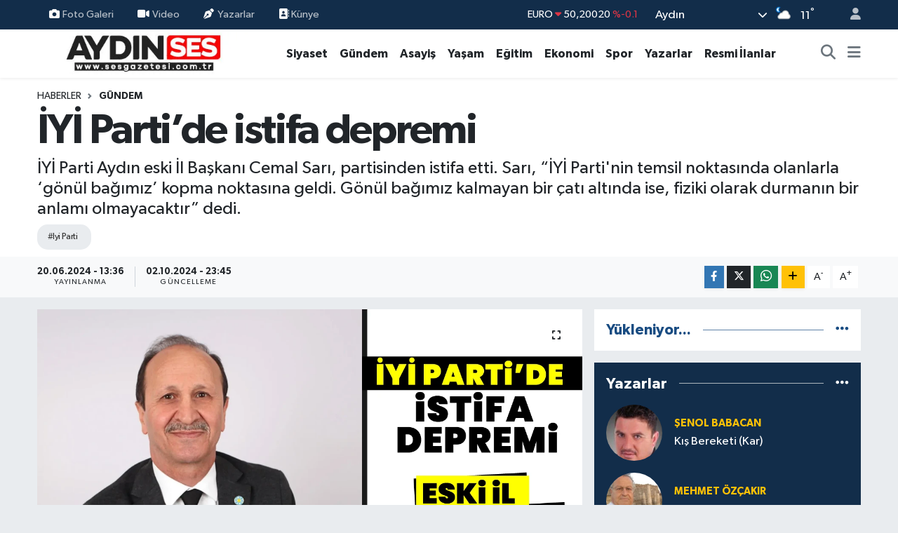

--- FILE ---
content_type: text/html; charset=UTF-8
request_url: https://www.sesgazetesi.com.tr/iyi-partide-istifa-depremi
body_size: 30093
content:
<!DOCTYPE html>
<html lang="tr" data-theme="flow">
<head>
<link rel="dns-prefetch" href="//www.sesgazetesi.com.tr">
<link rel="dns-prefetch" href="//sesgazetesicomtr.teimg.com">
<link rel="dns-prefetch" href="//static.tebilisim.com">
<link rel="dns-prefetch" href="//cdn.p.analitik.bik.gov.tr">
<link rel="dns-prefetch" href="//www.googletagmanager.com">
<link rel="dns-prefetch" href="//cdn.onesignal.com">
<link rel="dns-prefetch" href="//mc.yandex.ru">
<link rel="dns-prefetch" href="//cdn.ampproject.org">
<link rel="dns-prefetch" href="//pagead2.googlesyndication.com">
<link rel="dns-prefetch" href="//www.facebook.com">
<link rel="dns-prefetch" href="//www.twitter.com">
<link rel="dns-prefetch" href="//www.instagram.com">
<link rel="dns-prefetch" href="//www.youtube.com">
<link rel="dns-prefetch" href="//www.w3.org">
<link rel="dns-prefetch" href="//x.com">
<link rel="dns-prefetch" href="//api.whatsapp.com">
<link rel="dns-prefetch" href="//www.linkedin.com">
<link rel="dns-prefetch" href="//pinterest.com">
<link rel="dns-prefetch" href="//t.me">
<link rel="dns-prefetch" href="//medya.ilan.gov.tr">
<link rel="dns-prefetch" href="//www.google.com">
<link rel="dns-prefetch" href="//facebook.com">
<link rel="dns-prefetch" href="//tebilisim.com">
<link rel="dns-prefetch" href="//twitter.com">

    <meta charset="utf-8">
<title>İYİ Parti’de istifa depremi - Aydın Ses Gazetesi | Aydın Son Dakika Haberleri | Efeler, Nazilli, Kuşadası, Söke, Didim, Karacasu, Koçarlı, Germencik, Çine Güncel Haber</title>
<meta name="description" content="İYİ Parti Aydın eski İl Başkanı Cemal Sarı, partisinden istifa etti. Sarı, “İYİ Parti&#039;nin temsil noktasında olanlarla ‘gönül bağımız’ kopma noktasına geldi. Gönül bağımız kalmayan bir çatı altında ise, fiziki olarak durmanın bir anlamı olmayacaktır” dedi.">
<meta name="keywords" content="Iyi Parti">
<link rel="canonical" href="https://www.sesgazetesi.com.tr/iyi-partide-istifa-depremi">
<meta name="viewport" content="width=device-width,initial-scale=1">
<meta name="X-UA-Compatible" content="IE=edge">
<meta name="robots" content="max-image-preview:large">
<meta name="theme-color" content="#122d4a">
<meta name="title" content="İYİ Parti’de istifa depremi">
<meta name="articleSection" content="news">
<meta name="datePublished" content="2024-06-20T13:36:00+03:00">
<meta name="dateModified" content="2024-10-02T23:45:17+03:00">
<meta name="articleAuthor" content="EMRAH DİNÇER">
<meta name="author" content="EMRAH DİNÇER">
<link rel="amphtml" href="https://www.sesgazetesi.com.tr/iyi-partide-istifa-depremi/amp">
<meta property="og:site_name" content="Aydın Ses Gazetesi | En Güncel Aydın Haberleri - SON DAKİKA">
<meta property="og:title" content="İYİ Parti’de istifa depremi">
<meta property="og:description" content="İYİ Parti Aydın eski İl Başkanı Cemal Sarı, partisinden istifa etti. Sarı, “İYİ Parti&#039;nin temsil noktasında olanlarla ‘gönül bağımız’ kopma noktasına geldi. Gönül bağımız kalmayan bir çatı altında ise, fiziki olarak durmanın bir anlamı olmayacaktır” dedi.">
<meta property="og:url" content="https://www.sesgazetesi.com.tr/iyi-partide-istifa-depremi">
<meta property="og:image" content="https://sesgazetesicomtr.teimg.com/sesgazetesi-com-tr/uploads/2024/06/iyi-partiiii.png">
<meta property="og:type" content="article">
<meta property="og:article:published_time" content="2024-06-20T13:36:00+03:00">
<meta property="og:article:modified_time" content="2024-10-02T23:45:17+03:00">
<meta name="twitter:card" content="summary_large_image">
<meta name="twitter:site" content="@aydinsesgzt">
<meta name="twitter:title" content="İYİ Parti’de istifa depremi">
<meta name="twitter:description" content="İYİ Parti Aydın eski İl Başkanı Cemal Sarı, partisinden istifa etti. Sarı, “İYİ Parti&#039;nin temsil noktasında olanlarla ‘gönül bağımız’ kopma noktasına geldi. Gönül bağımız kalmayan bir çatı altında ise, fiziki olarak durmanın bir anlamı olmayacaktır” dedi.">
<meta name="twitter:image" content="https://sesgazetesicomtr.teimg.com/sesgazetesi-com-tr/uploads/2024/06/iyi-partiiii.png">
<meta name="twitter:url" content="https://www.sesgazetesi.com.tr/iyi-partide-istifa-depremi">
<link rel="shortcut icon" type="image/x-icon" href="https://sesgazetesicomtr.teimg.com/sesgazetesi-com-tr/uploads/2024/03/favicon-32x32-1.png">
<link rel="manifest" href="https://www.sesgazetesi.com.tr/manifest.json?v=6.6.4" />
<link rel="preload" href="https://static.tebilisim.com/flow/assets/css/font-awesome/fa-solid-900.woff2" as="font" type="font/woff2" crossorigin />
<link rel="preload" href="https://static.tebilisim.com/flow/assets/css/font-awesome/fa-brands-400.woff2" as="font" type="font/woff2" crossorigin />
<link rel="preload" href="https://static.tebilisim.com/flow/assets/css/weather-icons/font/weathericons-regular-webfont.woff2" as="font" type="font/woff2" crossorigin />
<link rel="preload" href="https://static.tebilisim.com/flow/vendor/te/fonts/gibson/Gibson-Bold.woff2" as="font" type="font/woff2" crossorigin />
<link rel="preload" href="https://static.tebilisim.com/flow/vendor/te/fonts/gibson/Gibson-BoldItalic.woff2" as="font" type="font/woff2" crossorigin />
<link rel="preload" href="https://static.tebilisim.com/flow/vendor/te/fonts/gibson/Gibson-Italic.woff2" as="font" type="font/woff2" crossorigin />
<link rel="preload" href="https://static.tebilisim.com/flow/vendor/te/fonts/gibson/Gibson-Light.woff2" as="font" type="font/woff2" crossorigin />
<link rel="preload" href="https://static.tebilisim.com/flow/vendor/te/fonts/gibson/Gibson-LightItalic.woff2" as="font" type="font/woff2" crossorigin />
<link rel="preload" href="https://static.tebilisim.com/flow/vendor/te/fonts/gibson/Gibson-SemiBold.woff2" as="font" type="font/woff2" crossorigin />
<link rel="preload" href="https://static.tebilisim.com/flow/vendor/te/fonts/gibson/Gibson-SemiBoldItalic.woff2" as="font" type="font/woff2" crossorigin />
<link rel="preload" href="https://static.tebilisim.com/flow/vendor/te/fonts/gibson/Gibson.woff2" as="font" type="font/woff2" crossorigin />


<link rel="preload" as="style" href="https://static.tebilisim.com/flow/vendor/te/fonts/gibson.css?v=6.6.4">
<link rel="stylesheet" href="https://static.tebilisim.com/flow/vendor/te/fonts/gibson.css?v=6.6.4">

<style>:root {
        --te-link-color: #333;
        --te-link-hover-color: #000;
        --te-font: "Gibson";
        --te-secondary-font: "Gibson";
        --te-h1-font-size: 60px;
        --te-color: #122d4a;
        --te-hover-color: #194c82;
        --mm-ocd-width: 85%!important; /*  Mobil Menü Genişliği */
        --swiper-theme-color: var(--te-color)!important;
        --header-13-color: #ffc107;
    }</style><link rel="preload" as="style" href="https://static.tebilisim.com/flow/assets/vendor/bootstrap/css/bootstrap.min.css?v=6.6.4">
<link rel="stylesheet" href="https://static.tebilisim.com/flow/assets/vendor/bootstrap/css/bootstrap.min.css?v=6.6.4">
<link rel="preload" as="style" href="https://static.tebilisim.com/flow/assets/css/app6.6.4.min.css">
<link rel="stylesheet" href="https://static.tebilisim.com/flow/assets/css/app6.6.4.min.css">



<script type="application/ld+json">{"@context":"https:\/\/schema.org","@type":"WebSite","url":"https:\/\/www.sesgazetesi.com.tr","potentialAction":{"@type":"SearchAction","target":"https:\/\/www.sesgazetesi.com.tr\/arama?q={query}","query-input":"required name=query"}}</script>

<script type="application/ld+json">{"@context":"https:\/\/schema.org","@type":"NewsMediaOrganization","url":"https:\/\/www.sesgazetesi.com.tr","name":"Ayd\u0131n Ses Gazetesi","logo":"https:\/\/sesgazetesicomtr.teimg.com\/sesgazetesi-com-tr\/uploads\/2024\/03\/sonlogoses.jpg","sameAs":["https:\/\/www.facebook.com\/aydinsesgzt","https:\/\/www.twitter.com\/aydinsesgzt","https:\/\/www.youtube.com\/@aydinsestv","https:\/\/www.instagram.com\/aydinsesgzt"]}</script>

<script type="application/ld+json">{"@context":"https:\/\/schema.org","@graph":[{"@type":"SiteNavigationElement","name":"Ana Sayfa","url":"https:\/\/www.sesgazetesi.com.tr","@id":"https:\/\/www.sesgazetesi.com.tr"},{"@type":"SiteNavigationElement","name":"D\u00fcnya","url":"https:\/\/www.sesgazetesi.com.tr\/dunya","@id":"https:\/\/www.sesgazetesi.com.tr\/dunya"},{"@type":"SiteNavigationElement","name":"Spor","url":"https:\/\/www.sesgazetesi.com.tr\/spor","@id":"https:\/\/www.sesgazetesi.com.tr\/spor"},{"@type":"SiteNavigationElement","name":"Ya\u015fam","url":"https:\/\/www.sesgazetesi.com.tr\/yasam","@id":"https:\/\/www.sesgazetesi.com.tr\/yasam"},{"@type":"SiteNavigationElement","name":"G\u00fcndem","url":"https:\/\/www.sesgazetesi.com.tr\/gundem","@id":"https:\/\/www.sesgazetesi.com.tr\/gundem"},{"@type":"SiteNavigationElement","name":"Siyaset","url":"https:\/\/www.sesgazetesi.com.tr\/siyaset","@id":"https:\/\/www.sesgazetesi.com.tr\/siyaset"},{"@type":"SiteNavigationElement","name":"Asayi\u015f","url":"https:\/\/www.sesgazetesi.com.tr\/asayis","@id":"https:\/\/www.sesgazetesi.com.tr\/asayis"},{"@type":"SiteNavigationElement","name":"E\u011fitim","url":"https:\/\/www.sesgazetesi.com.tr\/egitim","@id":"https:\/\/www.sesgazetesi.com.tr\/egitim"},{"@type":"SiteNavigationElement","name":"Teknoloji","url":"https:\/\/www.sesgazetesi.com.tr\/teknoloji","@id":"https:\/\/www.sesgazetesi.com.tr\/teknoloji"},{"@type":"SiteNavigationElement","name":"Sa\u011fl\u0131k","url":"https:\/\/www.sesgazetesi.com.tr\/saglik","@id":"https:\/\/www.sesgazetesi.com.tr\/saglik"},{"@type":"SiteNavigationElement","name":"Magazin","url":"https:\/\/www.sesgazetesi.com.tr\/magazin","@id":"https:\/\/www.sesgazetesi.com.tr\/magazin"},{"@type":"SiteNavigationElement","name":"Ekonomi","url":"https:\/\/www.sesgazetesi.com.tr\/ekonomi","@id":"https:\/\/www.sesgazetesi.com.tr\/ekonomi"},{"@type":"SiteNavigationElement","name":"Seri \u0130lan","url":"https:\/\/www.sesgazetesi.com.tr\/seri-ilan","@id":"https:\/\/www.sesgazetesi.com.tr\/seri-ilan"},{"@type":"SiteNavigationElement","name":"Emlak","url":"https:\/\/www.sesgazetesi.com.tr\/emlak","@id":"https:\/\/www.sesgazetesi.com.tr\/emlak"},{"@type":"SiteNavigationElement","name":"K\u00fclt\u00fcr Sanat","url":"https:\/\/www.sesgazetesi.com.tr\/kultur-sanat","@id":"https:\/\/www.sesgazetesi.com.tr\/kultur-sanat"},{"@type":"SiteNavigationElement","name":"Resmi \u0130lanlar","url":"https:\/\/www.sesgazetesi.com.tr\/resmi-ilanlar","@id":"https:\/\/www.sesgazetesi.com.tr\/resmi-ilanlar"},{"@type":"SiteNavigationElement","name":"Yazarlar","url":"https:\/\/www.sesgazetesi.com.tr\/yazarlar","@id":"https:\/\/www.sesgazetesi.com.tr\/yazarlar"},{"@type":"SiteNavigationElement","name":"Hava Durumu","url":"https:\/\/www.sesgazetesi.com.tr\/hava-durumu","@id":"https:\/\/www.sesgazetesi.com.tr\/hava-durumu"},{"@type":"SiteNavigationElement","name":"Nazilli","url":"https:\/\/www.sesgazetesi.com.tr\/nazilli","@id":"https:\/\/www.sesgazetesi.com.tr\/nazilli"},{"@type":"SiteNavigationElement","name":"Didim","url":"https:\/\/www.sesgazetesi.com.tr\/didim","@id":"https:\/\/www.sesgazetesi.com.tr\/didim"},{"@type":"SiteNavigationElement","name":"Karacasu","url":"https:\/\/www.sesgazetesi.com.tr\/karacasu","@id":"https:\/\/www.sesgazetesi.com.tr\/karacasu"},{"@type":"SiteNavigationElement","name":"Germencik","url":"https:\/\/www.sesgazetesi.com.tr\/germencik","@id":"https:\/\/www.sesgazetesi.com.tr\/germencik"},{"@type":"SiteNavigationElement","name":"Ko\u00e7arl\u0131","url":"https:\/\/www.sesgazetesi.com.tr\/kocarli","@id":"https:\/\/www.sesgazetesi.com.tr\/kocarli"},{"@type":"SiteNavigationElement","name":"Ku\u015fadas\u0131","url":"https:\/\/www.sesgazetesi.com.tr\/kusadasi","@id":"https:\/\/www.sesgazetesi.com.tr\/kusadasi"},{"@type":"SiteNavigationElement","name":"S\u00f6ke","url":"https:\/\/www.sesgazetesi.com.tr\/soke","@id":"https:\/\/www.sesgazetesi.com.tr\/soke"},{"@type":"SiteNavigationElement","name":"Astroloji","url":"https:\/\/www.sesgazetesi.com.tr\/astroloji","@id":"https:\/\/www.sesgazetesi.com.tr\/astroloji"},{"@type":"SiteNavigationElement","name":"Gizlilik S\u00f6zle\u015fmesi","url":"https:\/\/www.sesgazetesi.com.tr\/gizlilik-sozlesmesi","@id":"https:\/\/www.sesgazetesi.com.tr\/gizlilik-sozlesmesi"},{"@type":"SiteNavigationElement","name":"\u0130leti\u015fim","url":"https:\/\/www.sesgazetesi.com.tr\/iletisim","@id":"https:\/\/www.sesgazetesi.com.tr\/iletisim"},{"@type":"SiteNavigationElement","name":"Yazarlar","url":"https:\/\/www.sesgazetesi.com.tr\/yazarlar","@id":"https:\/\/www.sesgazetesi.com.tr\/yazarlar"},{"@type":"SiteNavigationElement","name":"Foto Galeri","url":"https:\/\/www.sesgazetesi.com.tr\/foto-galeri","@id":"https:\/\/www.sesgazetesi.com.tr\/foto-galeri"},{"@type":"SiteNavigationElement","name":"Video Galeri","url":"https:\/\/www.sesgazetesi.com.tr\/video","@id":"https:\/\/www.sesgazetesi.com.tr\/video"},{"@type":"SiteNavigationElement","name":"Biyografiler","url":"https:\/\/www.sesgazetesi.com.tr\/biyografi","@id":"https:\/\/www.sesgazetesi.com.tr\/biyografi"},{"@type":"SiteNavigationElement","name":"Seri \u0130lanlar","url":"https:\/\/www.sesgazetesi.com.tr\/ilan","@id":"https:\/\/www.sesgazetesi.com.tr\/ilan"},{"@type":"SiteNavigationElement","name":"R\u00f6portajlar","url":"https:\/\/www.sesgazetesi.com.tr\/roportaj","@id":"https:\/\/www.sesgazetesi.com.tr\/roportaj"},{"@type":"SiteNavigationElement","name":"Anketler","url":"https:\/\/www.sesgazetesi.com.tr\/anketler","@id":"https:\/\/www.sesgazetesi.com.tr\/anketler"},{"@type":"SiteNavigationElement","name":"Efeler Bug\u00fcn, Yar\u0131n ve 1 Haftal\u0131k Hava Durumu Tahmini","url":"https:\/\/www.sesgazetesi.com.tr\/efeler-hava-durumu","@id":"https:\/\/www.sesgazetesi.com.tr\/efeler-hava-durumu"},{"@type":"SiteNavigationElement","name":"Efeler Namaz Vakitleri","url":"https:\/\/www.sesgazetesi.com.tr\/efeler-namaz-vakitleri","@id":"https:\/\/www.sesgazetesi.com.tr\/efeler-namaz-vakitleri"},{"@type":"SiteNavigationElement","name":"Puan Durumu ve Fikst\u00fcr","url":"https:\/\/www.sesgazetesi.com.tr\/futbol\/st-super-lig-puan-durumu-ve-fikstur","@id":"https:\/\/www.sesgazetesi.com.tr\/futbol\/st-super-lig-puan-durumu-ve-fikstur"}]}</script>

<script type="application/ld+json">{"@context":"https:\/\/schema.org","@type":"BreadcrumbList","itemListElement":[{"@type":"ListItem","position":1,"item":{"@type":"Thing","@id":"https:\/\/www.sesgazetesi.com.tr","name":"Haberler"}}]}</script>
<script type="application/ld+json">{"@context":"https:\/\/schema.org","@type":"NewsArticle","headline":"\u0130Y\u0130 Parti\u2019de istifa depremi","articleSection":"G\u00fcndem","dateCreated":"2024-06-20T13:36:00+03:00","datePublished":"2024-06-20T13:36:00+03:00","dateModified":"2024-10-02T23:45:17+03:00","wordCount":656,"genre":"news","mainEntityOfPage":{"@type":"WebPage","@id":"https:\/\/www.sesgazetesi.com.tr\/iyi-partide-istifa-depremi"},"articleBody":"<p>Cemal Sar\u0131, zehir zemberek a\u00e7\u0131klamalarda bulunarak, parti \u00fcyeli\u011fini sonland\u0131rd\u0131. MHP\u2019den ayr\u0131lmas\u0131n\u0131n ard\u0131ndan, yeni bir heyecan ve umutla \u0130Y\u0130 Parti\u2019yi kurduklar\u0131n\u0131 belirten Sar\u0131, \u201cMilletimize umut olmu\u015ftuk. Ama maalesef, bu umudumuz fazla s\u00fcrmedi. Ba\u015flang\u0131\u00e7ta s\u0131k\u0131 s\u0131k\u0131ya ba\u011fl\u0131 kal\u0131nan isti\u015fare, demokrasi, adalet ve liyakat gibi kriterler yerini jakoben bir bak\u0131\u015f a\u00e7\u0131s\u0131na, adamc\u0131l\u0131\u011fa, adaletsizli\u011fe ve dedikoduya b\u0131rakt\u0131. Bunlara ilaveten, 2023 ve 2024\u2019de ya\u015fad\u0131\u011f\u0131m\u0131z iki se\u00e7imde, taban\u0131n ve milletin sesine kulaklar\u0131n\u0131 t\u0131kayan genel merkez sayesinde, b\u00fcy\u00fck bir savrulma ya\u015fad\u0131k. Yanl\u0131\u015f stratejiler, d\u00fcnle uyu\u015fmayan s\u00f6ylemler, yar\u0131n\u0131 olmayan ad\u0131mlar sonucu, siyaseten dip yapt\u0131k. Yeniden toparlanma umuduyla yap\u0131lan ola\u011fan\u00fcst\u00fc kurultay ise, maalesef bu umutlar\u0131 canland\u0131rmad\u0131. Hatta daha derin k\u0131r\u0131lmalara sebep oldu\u201d ifadelerini kulland\u0131.<\/p>\r\n\r\n<p><img alt=\"Iyi Parti-1\" class=\"detail-photo img-fluid\" height=\"757\" src=\"https:\/\/sesgazetesicomtr.teimg.com\/sesgazetesi-com-tr\/uploads\/2024\/06\/iyi-parti-1.png\" width=\"750\" \/><\/p>\r\n\r\n<h2><strong>\"FIRSAT BULDUKLARINDA TEK ADAM G\u0130B\u0130 DAVRANDILAR\"<\/strong><\/h2>\r\n\r\n<p>Sar\u0131, kurucu Genel Ba\u015fkan Meral Ak\u015fener\u2019in Cumhurba\u015fkan\u0131 Recep Tayyip Erdo\u011fan\u2019\u0131 ziyaret etmesi ile birlikte tabandan tavana hayal k\u0131r\u0131kl\u0131\u011f\u0131n\u0131n artt\u0131\u011f\u0131n\u0131 dile getirdi.<\/p>\r\n\r\n<p>\u201cTek adam rejimini sand\u0131kta de\u011fi\u015ftirmek i\u00e7in yola \u00e7\u0131kt\u0131klar\u0131m\u0131zdan bir\u00e7o\u011fu, f\u0131rsat bulduklar\u0131nda tek adam gibi davrand\u0131lar. Milletvekilli\u011fi s\u0131ralamas\u0131, belediye ba\u015fkan ve meclis \u00fcyelerinin belirlenmesi, te\u015fkilatlar\u0131n dizayn\u0131 noktas\u0131nda mevcut il ba\u015fkan\u0131 ve mevcut milletvekili Ayd\u0131n ve il\u00e7elerinde bunun en belirgin uygulamalar\u0131n\u0131 ger\u00e7ekle\u015ftirdiler. Sonu\u00e7 mu? Ayd\u0131n i\u00e7in sonu\u00e7 hezimet. 2019\u2019da nak\u0131\u015f nak\u0131\u015f tesis etti\u011fimiz ve kendilerine emanet etti\u011fimiz t\u00fcm kazan\u0131mlar\u0131 2024'de s\u0131f\u0131rlad\u0131lar\u201d diyen Sar\u0131, \u0130l Ba\u015fkan\u0131 Ahmet Ert\u00fcrk ve Ayd\u0131n Milletvekili \u00d6mer Karaka\u015f\u2019\u0131 hedef ald\u0131.<\/p>\r\n\r\n<p>\"\u015eAHS\u0130 MAKAM BEKLENT\u0130S\u0130\"<\/p>\r\n\r\n<p>Ola\u011fan\u00fcst\u00fc kurultaydan sonra, te\u015fkilatlarla ilgili iyile\u015ftirmeler beklediklerini anlatan Sar\u0131, s\u00f6zlerini \u015f\u00f6yle s\u00fcrd\u00fcrd\u00fc:<\/p>\r\n\r\n<p>\u201cBunun olmayaca\u011f\u0131n\u0131, geni\u015f tabanl\u0131 bir isti\u015fare yap\u0131lanma yerine ola\u011fan kongre ve kurultay hesaplar\u0131na g\u00f6re illerde birka\u00e7 ki\u015finin inisiyatifinde te\u015fkilatlar\u0131n dizayn edilece\u011fini hissettik. Ku\u015fadas\u0131 Te\u015fkilat\u0131n\u0131n g\u00f6revden el \u00e7ektirilmesi bunun en belirgin \u00f6rne\u011fi oldu. Tabanda yedi y\u0131ld\u0131r gayret g\u00f6steren binlerce insan\u0131n al\u0131n terini ve eme\u011fini yok sayan, isti\u015fare k\u00fclt\u00fcr\u00fcnden uzak, \u2018ben yapt\u0131m oldu\u2019 kaba mant\u0131\u011f\u0131yla hareket edenlerin \u00e7o\u011fald\u0131\u011f\u0131 bir te\u015fkilat yap\u0131s\u0131 ile tan\u0131\u015ft\u0131k. Bu yap\u0131, bizi kucakla\u015fmaya, b\u00fct\u00fcnle\u015fmeye, b\u00fcy\u00fcmeye ve iktidara de\u011fil; birka\u00e7 ki\u015finin \u015fahsi makam beklentileri do\u011frultusunda, k\u00fc\u00e7\u00fcl\u00fcp yok olmaya getirir. T\u00fcm bu ya\u015fananlar, g\u00fcven duygumuzu zedeledi, umutlar\u0131m\u0131z\u0131 zay\u0131flatt\u0131. Ve nihayet, kuruculu\u011funu yapt\u0131\u011f\u0131m\u0131z, b\u00fcy\u00fck emeklerle b\u00fcy\u00fctt\u00fc\u011f\u00fcm\u00fcz \u0130Y\u0130 Parti'nin temsil noktas\u0131nda olanlarla \u2018g\u00f6n\u00fcl ba\u011f\u0131m\u0131z\u2019 kopma noktas\u0131na geldi. G\u00f6n\u00fcl ba\u011f\u0131m\u0131z kalmayan bir \u00e7at\u0131 alt\u0131nda ise, fiziki olarak durman\u0131n bir anlam\u0131 olmayacakt\u0131r. Bu sebeple, kurulu\u015fundan beri aktif olarak i\u00e7inde oldu\u011fum, 10 Aral\u0131k 2018 - 20 Temmuz 2020 tarihleri aras\u0131nda Ayd\u0131n \u0130l Ba\u015fkanl\u0131\u011f\u0131n\u0131 yapt\u0131\u011f\u0131m, 2023 se\u00e7imlerinde milletvekili aday\u0131 olarak temsil etti\u011fim partimden \u00fcz\u00fclerek ayr\u0131l\u0131yor ve; \u0130Y\u0130 Parti \u00fcyeli\u011fimi sonland\u0131r\u0131yorum. Geriye d\u00f6n\u00fcp, ke\u015fke diyece\u011fim hi\u00e7 bir pi\u015fmanl\u0131\u011f\u0131m yok. \u00c7\u00fcnk\u00fc, bizimkisi millet ve memleket sevdas\u0131 idi. Bu inan\u00e7la siyasette yer ald\u0131m. Ama, art\u0131k aktif siyasette umutlar\u0131n\u0131 kaybetmi\u015f, sade bir T\u00fcrk Milliyet\u00e7isi olarak \u2018\u00f6z\u00fc ba\u015f\u0131ma, h\u00fcr ve m\u00fcstakil\u2019 olarak hayat\u0131ma devam edece\u011fim.\u201d<br \/>\r\nSar\u0131, a\u00e7\u0131klamas\u0131n\u0131, merhum \u015fair Abd\u00fcrrahim Karako\u00e7'un \"Talipli de\u011filim \u015f\u00f6hrete, \u015fana. Makam\u0131, r\u00fctbeyi y\u00fck etmem cana. Dostluk, sevgi, \u015fefkat yeti\u015fir bana. D\u00f6v\u00fc\u015f\u00fc, kavgay\u0131 size b\u0131rakt\u0131m\" d\u00f6rtl\u00fc\u011f\u00fc ile tamamlad\u0131.<\/p>","description":"\u0130Y\u0130 Parti Ayd\u0131n eski \u0130l Ba\u015fkan\u0131 Cemal Sar\u0131, partisinden istifa etti. Sar\u0131, \u201c\u0130Y\u0130 Parti'nin temsil noktas\u0131nda olanlarla \u2018g\u00f6n\u00fcl ba\u011f\u0131m\u0131z\u2019 kopma noktas\u0131na geldi. G\u00f6n\u00fcl ba\u011f\u0131m\u0131z kalmayan bir \u00e7at\u0131 alt\u0131nda ise, fiziki olarak durman\u0131n bir anlam\u0131 olmayacakt\u0131r\u201d dedi.","inLanguage":"tr-TR","keywords":["Iyi Parti"],"image":{"@type":"ImageObject","url":"https:\/\/sesgazetesicomtr.teimg.com\/crop\/1280x720\/sesgazetesi-com-tr\/uploads\/2024\/06\/iyi-partiiii.png","width":"1280","height":"720","caption":"\u0130Y\u0130 Parti\u2019de istifa depremi"},"publishingPrinciples":"https:\/\/www.sesgazetesi.com.tr\/gizlilik-sozlesmesi","isFamilyFriendly":"http:\/\/schema.org\/True","isAccessibleForFree":"http:\/\/schema.org\/True","publisher":{"@type":"Organization","name":"Ayd\u0131n Ses Gazetesi","image":"https:\/\/sesgazetesicomtr.teimg.com\/sesgazetesi-com-tr\/uploads\/2024\/03\/sonlogoses.jpg","logo":{"@type":"ImageObject","url":"https:\/\/sesgazetesicomtr.teimg.com\/sesgazetesi-com-tr\/uploads\/2024\/03\/sonlogoses.jpg","width":"640","height":"375"}},"author":{"@type":"Person","name":"Derya AKG\u00dcL","honorificPrefix":"","jobTitle":"","url":null}}</script>




<script>!function(){var t=document.createElement("script");t.setAttribute("src",'https://cdn.p.analitik.bik.gov.tr/tracker'+(typeof Intl!=="undefined"?(typeof (Intl||"").PluralRules!=="undefined"?'1':typeof Promise!=="undefined"?'2':typeof MutationObserver!=='undefined'?'3':'4'):'4')+'.js'),t.setAttribute("data-website-id","9c84594d-8d5e-4b1a-addb-0b47f8b30d2e"),t.setAttribute("data-host-url",'//9c84594d-8d5e-4b1a-addb-0b47f8b30d2e.collector.p.analitik.bik.gov.tr'),document.head.appendChild(t)}();</script>
<!-- Google tag (gtag.js) -->
<script async src="https://www.googletagmanager.com/gtag/js?id=G-D76NETSQYD"></script>
<script>
  window.dataLayer = window.dataLayer || [];
  function gtag(){dataLayer.push(arguments);}
  gtag('js', new Date());

  gtag('config', 'G-D76NETSQYD');
</script>

<script src="https://cdn.onesignal.com/sdks/web/v16/OneSignalSDK.page.js" defer></script>
<script>
  window.OneSignalDeferred = window.OneSignalDeferred || [];
  OneSignalDeferred.push(function(OneSignal) {
    OneSignal.init({
      appId: "b6bcfb6f-e30a-4fb4-acbc-f41ddffe6bc9",
    });
  });
</script>

<!-- Yandex.Metrika counter -->
<script type="text/javascript" >
   (function(m,e,t,r,i,k,a){m[i]=m[i]||function(){(m[i].a=m[i].a||[]).push(arguments)};
   m[i].l=1*new Date();
   for (var j = 0; j < document.scripts.length; j++) {if (document.scripts[j].src === r) { return; }}
   k=e.createElement(t),a=e.getElementsByTagName(t)[0],k.async=1,k.src=r,a.parentNode.insertBefore(k,a)})
   (window, document, "script", "https://mc.yandex.ru/metrika/tag.js", "ym");

   ym(101211188, "init", {
        clickmap:true,
        trackLinks:true,
        accurateTrackBounce:true,
        webvisor:true
   });
</script>
<noscript><div><img src="https://mc.yandex.ru/watch/101211188" style="position:absolute; left:-9999px;" alt="" /></div></noscript>
<!-- /Yandex.Metrika counter -->

<!-- Google tag (gtag.js) -->
<script async src="https://www.googletagmanager.com/gtag/js?id=AW-11029448232"></script>
<script>
  window.dataLayer = window.dataLayer || [];
  function gtag(){dataLayer.push(arguments);}
  gtag('js', new Date());

  gtag('config', 'AW-11029448232');
</script>
<script async custom-element="amp-ad" src="https://cdn.ampproject.org/v0/amp-ad-0.1.js"></script>
<script async src="https://pagead2.googlesyndication.com/pagead/js/adsbygoogle.js?client=ca-pub-2792692592440196"
     crossorigin="anonymous"></script>



<script async data-cfasync="false"
	src="https://www.googletagmanager.com/gtag/js?id=G-D76NETSQYD"></script>
<script data-cfasync="false">
	window.dataLayer = window.dataLayer || [];
	  function gtag(){dataLayer.push(arguments);}
	  gtag('js', new Date());
	  gtag('config', 'G-D76NETSQYD');
</script>




</head>




<body class="d-flex flex-column min-vh-100">

    
    

    <header class="header-4">
    <div class="top-header d-none d-lg-block">
        <div class="container">
            <div class="d-flex justify-content-between align-items-center">

                <ul  class="top-menu nav small sticky-top">
        <li class="nav-item   ">
        <a href="/foto-galeri" class="nav-link pe-3" target="_self" title="Foto Galeri"><i class="fa fa-camera me-1 text-light mr-1"></i>Foto Galeri</a>
        
    </li>
        <li class="nav-item   ">
        <a href="/video" class="nav-link pe-3" target="_self" title="Video"><i class="fa fa-video me-1 text-light mr-1"></i>Video</a>
        
    </li>
        <li class="nav-item   ">
        <a href="/yazarlar" class="nav-link pe-3" target="_self" title="Yazarlar"><i class="fa fa-pen-nib me-1 text-light mr-1"></i>Yazarlar</a>
        
    </li>
        <li class="nav-item   ">
        <a href="/kunye" class="nav-link pe-3" target="_self" title=" Künye"><i class="fa-solid fa-contact-book text-light text-light mr-1"></i> Künye</a>
        
    </li>
    </ul>


                                    <div class="position-relative overflow-hidden ms-auto text-end" style="height: 36px;">
                        <!-- PİYASALAR -->
        <div class="newsticker mini small">
        <ul class="newsticker__list list-unstyled" data-header="4">
            <li class="newsticker__item col dolar">DOLAR
                <span class="text-success"><i class="fa fa-caret-up"></i></span>
                <span class="value">43,27890</span>
                <span class="text-success">%0.22</span>
            </li>
            <li class="newsticker__item col euro">EURO
                <span class="text-danger"><i class="fa fa-caret-down"></i></span>
                <span class="value">50,20020</span>
                <span class="text-danger">%-0.1</span>
            </li>
            <li class="newsticker__item col euro">STERLİN
                <span class="text-danger"><i class="fa fa-caret-down"></i></span>
                <span class="value">57,91460</span>
                <span class="text-danger">%-0.02</span>
            </li>
            <li class="newsticker__item col altin">G.ALTIN
                <span class="text-danger"><i class="fa fa-caret-down"></i></span>
                <span class="value">6375,38000</span>
                <span class="text-danger">%-0.06</span>
            </li>
            <li class="newsticker__item col bist">BİST100
                <span class="text-success"><i class="fa fa-caret-up"></i></span>
                <span class="value">12.669,00</span>
                <span class="text-success">%170</span>
            </li>
            <li class="newsticker__item col btc">BITCOIN
                <span class="text-danger"><i class="fa fa-caret-down"></i></span>
                <span class="value">95.490,43</span>
                <span class="text-danger">%-0.01</span>
            </li>
        </ul>
    </div>
    

                    </div>
                    <div class="d-flex justify-content-end align-items-center text-light ms-4 weather-widget mini">
                        <!-- HAVA DURUMU -->

<input type="hidden" name="widget_setting_weathercity" value="37.81170330,28.48639630" />

            <div class="weather d-none d-xl-block me-2" data-header="4">
            <div class="custom-selectbox text-white" onclick="toggleDropdown(this)" style="width: 100%">
    <div class="d-flex justify-content-between align-items-center">
        <span style="">Aydın</span>
        <i class="fas fa-chevron-down" style="font-size: 14px"></i>
    </div>
    <ul class="bg-white text-dark overflow-widget" style="min-height: 100px; max-height: 300px">
                        <li>
            <a href="https://www.sesgazetesi.com.tr/adana-hava-durumu" title="Adana Hava Durumu" class="text-dark">
                Adana
            </a>
        </li>
                        <li>
            <a href="https://www.sesgazetesi.com.tr/adiyaman-hava-durumu" title="Adıyaman Hava Durumu" class="text-dark">
                Adıyaman
            </a>
        </li>
                        <li>
            <a href="https://www.sesgazetesi.com.tr/afyonkarahisar-hava-durumu" title="Afyonkarahisar Hava Durumu" class="text-dark">
                Afyonkarahisar
            </a>
        </li>
                        <li>
            <a href="https://www.sesgazetesi.com.tr/agri-hava-durumu" title="Ağrı Hava Durumu" class="text-dark">
                Ağrı
            </a>
        </li>
                        <li>
            <a href="https://www.sesgazetesi.com.tr/aksaray-hava-durumu" title="Aksaray Hava Durumu" class="text-dark">
                Aksaray
            </a>
        </li>
                        <li>
            <a href="https://www.sesgazetesi.com.tr/amasya-hava-durumu" title="Amasya Hava Durumu" class="text-dark">
                Amasya
            </a>
        </li>
                        <li>
            <a href="https://www.sesgazetesi.com.tr/ankara-hava-durumu" title="Ankara Hava Durumu" class="text-dark">
                Ankara
            </a>
        </li>
                        <li>
            <a href="https://www.sesgazetesi.com.tr/antalya-hava-durumu" title="Antalya Hava Durumu" class="text-dark">
                Antalya
            </a>
        </li>
                        <li>
            <a href="https://www.sesgazetesi.com.tr/ardahan-hava-durumu" title="Ardahan Hava Durumu" class="text-dark">
                Ardahan
            </a>
        </li>
                        <li>
            <a href="https://www.sesgazetesi.com.tr/artvin-hava-durumu" title="Artvin Hava Durumu" class="text-dark">
                Artvin
            </a>
        </li>
                        <li>
            <a href="https://www.sesgazetesi.com.tr/aydin-hava-durumu" title="Aydın Hava Durumu" class="text-dark">
                Aydın
            </a>
        </li>
                        <li>
            <a href="https://www.sesgazetesi.com.tr/balikesir-hava-durumu" title="Balıkesir Hava Durumu" class="text-dark">
                Balıkesir
            </a>
        </li>
                        <li>
            <a href="https://www.sesgazetesi.com.tr/bartin-hava-durumu" title="Bartın Hava Durumu" class="text-dark">
                Bartın
            </a>
        </li>
                        <li>
            <a href="https://www.sesgazetesi.com.tr/batman-hava-durumu" title="Batman Hava Durumu" class="text-dark">
                Batman
            </a>
        </li>
                        <li>
            <a href="https://www.sesgazetesi.com.tr/bayburt-hava-durumu" title="Bayburt Hava Durumu" class="text-dark">
                Bayburt
            </a>
        </li>
                        <li>
            <a href="https://www.sesgazetesi.com.tr/bilecik-hava-durumu" title="Bilecik Hava Durumu" class="text-dark">
                Bilecik
            </a>
        </li>
                        <li>
            <a href="https://www.sesgazetesi.com.tr/bingol-hava-durumu" title="Bingöl Hava Durumu" class="text-dark">
                Bingöl
            </a>
        </li>
                        <li>
            <a href="https://www.sesgazetesi.com.tr/bitlis-hava-durumu" title="Bitlis Hava Durumu" class="text-dark">
                Bitlis
            </a>
        </li>
                        <li>
            <a href="https://www.sesgazetesi.com.tr/bolu-hava-durumu" title="Bolu Hava Durumu" class="text-dark">
                Bolu
            </a>
        </li>
                        <li>
            <a href="https://www.sesgazetesi.com.tr/burdur-hava-durumu" title="Burdur Hava Durumu" class="text-dark">
                Burdur
            </a>
        </li>
                        <li>
            <a href="https://www.sesgazetesi.com.tr/bursa-hava-durumu" title="Bursa Hava Durumu" class="text-dark">
                Bursa
            </a>
        </li>
                        <li>
            <a href="https://www.sesgazetesi.com.tr/canakkale-hava-durumu" title="Çanakkale Hava Durumu" class="text-dark">
                Çanakkale
            </a>
        </li>
                        <li>
            <a href="https://www.sesgazetesi.com.tr/cankiri-hava-durumu" title="Çankırı Hava Durumu" class="text-dark">
                Çankırı
            </a>
        </li>
                        <li>
            <a href="https://www.sesgazetesi.com.tr/corum-hava-durumu" title="Çorum Hava Durumu" class="text-dark">
                Çorum
            </a>
        </li>
                        <li>
            <a href="https://www.sesgazetesi.com.tr/denizli-hava-durumu" title="Denizli Hava Durumu" class="text-dark">
                Denizli
            </a>
        </li>
                        <li>
            <a href="https://www.sesgazetesi.com.tr/diyarbakir-hava-durumu" title="Diyarbakır Hava Durumu" class="text-dark">
                Diyarbakır
            </a>
        </li>
                        <li>
            <a href="https://www.sesgazetesi.com.tr/duzce-hava-durumu" title="Düzce Hava Durumu" class="text-dark">
                Düzce
            </a>
        </li>
                        <li>
            <a href="https://www.sesgazetesi.com.tr/edirne-hava-durumu" title="Edirne Hava Durumu" class="text-dark">
                Edirne
            </a>
        </li>
                        <li>
            <a href="https://www.sesgazetesi.com.tr/elazig-hava-durumu" title="Elazığ Hava Durumu" class="text-dark">
                Elazığ
            </a>
        </li>
                        <li>
            <a href="https://www.sesgazetesi.com.tr/erzincan-hava-durumu" title="Erzincan Hava Durumu" class="text-dark">
                Erzincan
            </a>
        </li>
                        <li>
            <a href="https://www.sesgazetesi.com.tr/erzurum-hava-durumu" title="Erzurum Hava Durumu" class="text-dark">
                Erzurum
            </a>
        </li>
                        <li>
            <a href="https://www.sesgazetesi.com.tr/eskisehir-hava-durumu" title="Eskişehir Hava Durumu" class="text-dark">
                Eskişehir
            </a>
        </li>
                        <li>
            <a href="https://www.sesgazetesi.com.tr/gaziantep-hava-durumu" title="Gaziantep Hava Durumu" class="text-dark">
                Gaziantep
            </a>
        </li>
                        <li>
            <a href="https://www.sesgazetesi.com.tr/giresun-hava-durumu" title="Giresun Hava Durumu" class="text-dark">
                Giresun
            </a>
        </li>
                        <li>
            <a href="https://www.sesgazetesi.com.tr/gumushane-hava-durumu" title="Gümüşhane Hava Durumu" class="text-dark">
                Gümüşhane
            </a>
        </li>
                        <li>
            <a href="https://www.sesgazetesi.com.tr/hakkari-hava-durumu" title="Hakkâri Hava Durumu" class="text-dark">
                Hakkâri
            </a>
        </li>
                        <li>
            <a href="https://www.sesgazetesi.com.tr/hatay-hava-durumu" title="Hatay Hava Durumu" class="text-dark">
                Hatay
            </a>
        </li>
                        <li>
            <a href="https://www.sesgazetesi.com.tr/igdir-hava-durumu" title="Iğdır Hava Durumu" class="text-dark">
                Iğdır
            </a>
        </li>
                        <li>
            <a href="https://www.sesgazetesi.com.tr/isparta-hava-durumu" title="Isparta Hava Durumu" class="text-dark">
                Isparta
            </a>
        </li>
                        <li>
            <a href="https://www.sesgazetesi.com.tr/istanbul-hava-durumu" title="İstanbul Hava Durumu" class="text-dark">
                İstanbul
            </a>
        </li>
                        <li>
            <a href="https://www.sesgazetesi.com.tr/izmir-hava-durumu" title="İzmir Hava Durumu" class="text-dark">
                İzmir
            </a>
        </li>
                        <li>
            <a href="https://www.sesgazetesi.com.tr/kahramanmaras-hava-durumu" title="Kahramanmaraş Hava Durumu" class="text-dark">
                Kahramanmaraş
            </a>
        </li>
                        <li>
            <a href="https://www.sesgazetesi.com.tr/karabuk-hava-durumu" title="Karabük Hava Durumu" class="text-dark">
                Karabük
            </a>
        </li>
                        <li>
            <a href="https://www.sesgazetesi.com.tr/karaman-hava-durumu" title="Karaman Hava Durumu" class="text-dark">
                Karaman
            </a>
        </li>
                        <li>
            <a href="https://www.sesgazetesi.com.tr/kars-hava-durumu" title="Kars Hava Durumu" class="text-dark">
                Kars
            </a>
        </li>
                        <li>
            <a href="https://www.sesgazetesi.com.tr/kastamonu-hava-durumu" title="Kastamonu Hava Durumu" class="text-dark">
                Kastamonu
            </a>
        </li>
                        <li>
            <a href="https://www.sesgazetesi.com.tr/kayseri-hava-durumu" title="Kayseri Hava Durumu" class="text-dark">
                Kayseri
            </a>
        </li>
                        <li>
            <a href="https://www.sesgazetesi.com.tr/kilis-hava-durumu" title="Kilis Hava Durumu" class="text-dark">
                Kilis
            </a>
        </li>
                        <li>
            <a href="https://www.sesgazetesi.com.tr/kirikkale-hava-durumu" title="Kırıkkale Hava Durumu" class="text-dark">
                Kırıkkale
            </a>
        </li>
                        <li>
            <a href="https://www.sesgazetesi.com.tr/kirklareli-hava-durumu" title="Kırklareli Hava Durumu" class="text-dark">
                Kırklareli
            </a>
        </li>
                        <li>
            <a href="https://www.sesgazetesi.com.tr/kirsehir-hava-durumu" title="Kırşehir Hava Durumu" class="text-dark">
                Kırşehir
            </a>
        </li>
                        <li>
            <a href="https://www.sesgazetesi.com.tr/kocaeli-hava-durumu" title="Kocaeli Hava Durumu" class="text-dark">
                Kocaeli
            </a>
        </li>
                        <li>
            <a href="https://www.sesgazetesi.com.tr/konya-hava-durumu" title="Konya Hava Durumu" class="text-dark">
                Konya
            </a>
        </li>
                        <li>
            <a href="https://www.sesgazetesi.com.tr/kutahya-hava-durumu" title="Kütahya Hava Durumu" class="text-dark">
                Kütahya
            </a>
        </li>
                        <li>
            <a href="https://www.sesgazetesi.com.tr/malatya-hava-durumu" title="Malatya Hava Durumu" class="text-dark">
                Malatya
            </a>
        </li>
                        <li>
            <a href="https://www.sesgazetesi.com.tr/manisa-hava-durumu" title="Manisa Hava Durumu" class="text-dark">
                Manisa
            </a>
        </li>
                        <li>
            <a href="https://www.sesgazetesi.com.tr/mardin-hava-durumu" title="Mardin Hava Durumu" class="text-dark">
                Mardin
            </a>
        </li>
                        <li>
            <a href="https://www.sesgazetesi.com.tr/mersin-hava-durumu" title="Mersin Hava Durumu" class="text-dark">
                Mersin
            </a>
        </li>
                        <li>
            <a href="https://www.sesgazetesi.com.tr/mugla-hava-durumu" title="Muğla Hava Durumu" class="text-dark">
                Muğla
            </a>
        </li>
                        <li>
            <a href="https://www.sesgazetesi.com.tr/mus-hava-durumu" title="Muş Hava Durumu" class="text-dark">
                Muş
            </a>
        </li>
                        <li>
            <a href="https://www.sesgazetesi.com.tr/nevsehir-hava-durumu" title="Nevşehir Hava Durumu" class="text-dark">
                Nevşehir
            </a>
        </li>
                        <li>
            <a href="https://www.sesgazetesi.com.tr/nigde-hava-durumu" title="Niğde Hava Durumu" class="text-dark">
                Niğde
            </a>
        </li>
                        <li>
            <a href="https://www.sesgazetesi.com.tr/ordu-hava-durumu" title="Ordu Hava Durumu" class="text-dark">
                Ordu
            </a>
        </li>
                        <li>
            <a href="https://www.sesgazetesi.com.tr/osmaniye-hava-durumu" title="Osmaniye Hava Durumu" class="text-dark">
                Osmaniye
            </a>
        </li>
                        <li>
            <a href="https://www.sesgazetesi.com.tr/rize-hava-durumu" title="Rize Hava Durumu" class="text-dark">
                Rize
            </a>
        </li>
                        <li>
            <a href="https://www.sesgazetesi.com.tr/sakarya-hava-durumu" title="Sakarya Hava Durumu" class="text-dark">
                Sakarya
            </a>
        </li>
                        <li>
            <a href="https://www.sesgazetesi.com.tr/samsun-hava-durumu" title="Samsun Hava Durumu" class="text-dark">
                Samsun
            </a>
        </li>
                        <li>
            <a href="https://www.sesgazetesi.com.tr/sanliurfa-hava-durumu" title="Şanlıurfa Hava Durumu" class="text-dark">
                Şanlıurfa
            </a>
        </li>
                        <li>
            <a href="https://www.sesgazetesi.com.tr/siirt-hava-durumu" title="Siirt Hava Durumu" class="text-dark">
                Siirt
            </a>
        </li>
                        <li>
            <a href="https://www.sesgazetesi.com.tr/sinop-hava-durumu" title="Sinop Hava Durumu" class="text-dark">
                Sinop
            </a>
        </li>
                        <li>
            <a href="https://www.sesgazetesi.com.tr/sivas-hava-durumu" title="Sivas Hava Durumu" class="text-dark">
                Sivas
            </a>
        </li>
                        <li>
            <a href="https://www.sesgazetesi.com.tr/sirnak-hava-durumu" title="Şırnak Hava Durumu" class="text-dark">
                Şırnak
            </a>
        </li>
                        <li>
            <a href="https://www.sesgazetesi.com.tr/tekirdag-hava-durumu" title="Tekirdağ Hava Durumu" class="text-dark">
                Tekirdağ
            </a>
        </li>
                        <li>
            <a href="https://www.sesgazetesi.com.tr/tokat-hava-durumu" title="Tokat Hava Durumu" class="text-dark">
                Tokat
            </a>
        </li>
                        <li>
            <a href="https://www.sesgazetesi.com.tr/trabzon-hava-durumu" title="Trabzon Hava Durumu" class="text-dark">
                Trabzon
            </a>
        </li>
                        <li>
            <a href="https://www.sesgazetesi.com.tr/tunceli-hava-durumu" title="Tunceli Hava Durumu" class="text-dark">
                Tunceli
            </a>
        </li>
                        <li>
            <a href="https://www.sesgazetesi.com.tr/usak-hava-durumu" title="Uşak Hava Durumu" class="text-dark">
                Uşak
            </a>
        </li>
                        <li>
            <a href="https://www.sesgazetesi.com.tr/van-hava-durumu" title="Van Hava Durumu" class="text-dark">
                Van
            </a>
        </li>
                        <li>
            <a href="https://www.sesgazetesi.com.tr/yalova-hava-durumu" title="Yalova Hava Durumu" class="text-dark">
                Yalova
            </a>
        </li>
                        <li>
            <a href="https://www.sesgazetesi.com.tr/yozgat-hava-durumu" title="Yozgat Hava Durumu" class="text-dark">
                Yozgat
            </a>
        </li>
                        <li>
            <a href="https://www.sesgazetesi.com.tr/zonguldak-hava-durumu" title="Zonguldak Hava Durumu" class="text-dark">
                Zonguldak
            </a>
        </li>
            </ul>
</div>

        </div>
        <div class="d-none d-xl-block" data-header="4">
            <span class="lead me-2">
                <img src="//cdn.weatherapi.com/weather/64x64/night/116.png" class="condition" width="26" height="26" alt="11" />
            </span>
            <span class="degree text-white">11</span><sup class="text-white">°</sup>
        </div>
    
<div data-location='{"city":"TUXX0014"}' class="d-none"></div>


                    </div>
                                <ul class="nav ms-4">
                    <li class="nav-item ms-2"><a class="nav-link pe-0" href="/member/login" title="Üyelik Girişi" target="_blank"><i class="fa fa-user"></i></a></li>
                </ul>
            </div>
        </div>
    </div>
    <nav class="main-menu navbar navbar-expand-lg bg-white shadow-sm py-1">
        <div class="container">
            <div class="d-lg-none">
                <a href="#menu" title="Ana Menü"><i class="fa fa-bars fa-lg"></i></a>
            </div>
            <div>
                                <a class="navbar-brand me-0" href="/" title="Aydın Ses Gazetesi | En Güncel Aydın Haberleri - SON DAKİKA">
                    <img src="https://sesgazetesicomtr.teimg.com/sesgazetesi-com-tr/uploads/2024/03/sonlogoses.jpg" alt="Aydın Ses Gazetesi | En Güncel Aydın Haberleri - SON DAKİKA" width="300" height="40" class="light-mode img-fluid flow-logo">
<img src="https://sesgazetesicomtr.teimg.com/sesgazetesi-com-tr/uploads/2024/03/sonlogoses.jpg" alt="Aydın Ses Gazetesi | En Güncel Aydın Haberleri - SON DAKİKA" width="300" height="40" class="dark-mode img-fluid flow-logo d-none">

                </a>
                            </div>
            <div class="d-none d-lg-block">
                <ul  class="nav fw-semibold">
        <li class="nav-item   ">
        <a href="/siyaset" class="nav-link nav-link text-dark" target="_self" title="Siyaset">Siyaset</a>
        
    </li>
        <li class="nav-item   ">
        <a href="/gundem" class="nav-link nav-link text-dark" target="_self" title="Gündem">Gündem</a>
        
    </li>
        <li class="nav-item   ">
        <a href="/asayis" class="nav-link nav-link text-dark" target="_self" title="Asayiş">Asayiş</a>
        
    </li>
        <li class="nav-item   ">
        <a href="/yasam" class="nav-link nav-link text-dark" target="_self" title="Yaşam">Yaşam</a>
        
    </li>
        <li class="nav-item   ">
        <a href="/egitim" class="nav-link nav-link text-dark" target="_self" title="Eğitim">Eğitim</a>
        
    </li>
        <li class="nav-item   ">
        <a href="/ekonomi" class="nav-link nav-link text-dark" target="_self" title="Ekonomi">Ekonomi</a>
        
    </li>
        <li class="nav-item   ">
        <a href="/spor" class="nav-link nav-link text-dark" target="_self" title="Spor">Spor</a>
        
    </li>
        <li class="nav-item   ">
        <a href="/yazarlar" class="nav-link nav-link text-dark" target="_self" title="Yazarlar">Yazarlar</a>
        
    </li>
        <li class="nav-item   ">
        <a href="/resmi-ilanlar" class="nav-link nav-link text-dark" target="_self" title="Resmi İlanlar">Resmi İlanlar</a>
        
    </li>
    </ul>

            </div>
            <ul class="navigation-menu nav d-flex align-items-center">
                <li class="nav-item">
                    <a href="/arama" class="nav-link" title="Ara">
                        <i class="fa fa-search fa-lg text-secondary"></i>
                    </a>
                </li>
                
                <li class="nav-item dropdown d-none d-lg-block position-static">
                    <a class="nav-link p-0 ms-2 text-secondary" data-bs-toggle="dropdown" href="#" aria-haspopup="true" aria-expanded="false" title="Ana Menü"><i class="fa fa-bars fa-lg"></i></a>
                    <div class="mega-menu dropdown-menu dropdown-menu-end text-capitalize shadow-lg border-0 rounded-0">

    <div class="row g-3 small p-3">

                <div class="col">
            <div class="extra-sections bg-light p-3 border">
                <a href="https://www.sesgazetesi.com.tr/aydin-nobetci-eczaneler" title="Nöbetçi Eczaneler" class="d-block border-bottom pb-2 mb-2" target="_self"><i class="fa-solid fa-capsules me-2"></i>Nöbetçi Eczaneler</a>
<a href="https://www.sesgazetesi.com.tr/aydin-hava-durumu" title="Hava Durumu" class="d-block border-bottom pb-2 mb-2" target="_self"><i class="fa-solid fa-cloud-sun me-2"></i>Hava Durumu</a>
<a href="https://www.sesgazetesi.com.tr/aydin-namaz-vakitleri" title="Namaz Vakitleri" class="d-block border-bottom pb-2 mb-2" target="_self"><i class="fa-solid fa-mosque me-2"></i>Namaz Vakitleri</a>
<a href="https://www.sesgazetesi.com.tr/aydin-trafik-durumu" title="Trafik Durumu" class="d-block border-bottom pb-2 mb-2" target="_self"><i class="fa-solid fa-car me-2"></i>Trafik Durumu</a>
<a href="https://www.sesgazetesi.com.tr/futbol/super-lig-puan-durumu-ve-fikstur" title="Süper Lig Puan Durumu ve Fikstür" class="d-block border-bottom pb-2 mb-2" target="_self"><i class="fa-solid fa-chart-bar me-2"></i>Süper Lig Puan Durumu ve Fikstür</a>
<a href="https://www.sesgazetesi.com.tr/tum-mansetler" title="Tüm Manşetler" class="d-block border-bottom pb-2 mb-2" target="_self"><i class="fa-solid fa-newspaper me-2"></i>Tüm Manşetler</a>
<a href="https://www.sesgazetesi.com.tr/sondakika-haberleri" title="Son Dakika Haberleri" class="d-block border-bottom pb-2 mb-2" target="_self"><i class="fa-solid fa-bell me-2"></i>Son Dakika Haberleri</a>

            </div>
        </div>
        
        <div class="col">
        <a href="/siyaset" class="d-block border-bottom  pb-2 mb-2" target="_self" title="Siyaset">Siyaset</a>
            <a href="/gundem" class="d-block border-bottom  pb-2 mb-2" target="_self" title="Gündem">Gündem</a>
            <a href="/asayis" class="d-block border-bottom  pb-2 mb-2" target="_self" title="Asayiş">Asayiş</a>
            <a href="/yasam" class="d-block border-bottom  pb-2 mb-2" target="_self" title="Yaşam">Yaşam</a>
            <a href="/egitim" class="d-block border-bottom  pb-2 mb-2" target="_self" title="Eğitim">Eğitim</a>
            <a href="/ekonomi" class="d-block border-bottom  pb-2 mb-2" target="_self" title="Ekonomi">Ekonomi</a>
            <a href="/spor" class="d-block  pb-2 mb-2" target="_self" title="Spor">Spor</a>
        </div><div class="col">
            <a href="/yazarlar" class="d-block border-bottom  pb-2 mb-2" target="_self" title="Yazarlar">Yazarlar</a>
            <a href="/resmi-ilanlar" class="d-block border-bottom  pb-2 mb-2" target="_self" title="Resmi İlanlar">Resmi İlanlar</a>
        </div>


    </div>

    <div class="p-3 bg-light">
                <a class="me-3"
            href="https://www.facebook.com/aydinsesgzt" target="_blank" rel="nofollow noreferrer noopener"><i class="fab fa-facebook me-2 text-navy"></i> Facebook</a>
                        <a class="me-3"
            href="https://www.twitter.com/aydinsesgzt" target="_blank" rel="nofollow noreferrer noopener"><i class="fab fa-x-twitter "></i> Twitter</a>
                        <a class="me-3"
            href="https://www.instagram.com/aydinsesgzt" target="_blank" rel="nofollow noreferrer noopener"><i class="fab fa-instagram me-2 text-magenta"></i> Instagram</a>
                                <a class="me-3"
            href="https://www.youtube.com/@aydinsestv" target="_blank" rel="nofollow noreferrer noopener"><i class="fab fa-youtube me-2 text-danger"></i> Youtube</a>
                                                    </div>

    <div class="mega-menu-footer p-2 bg-te-color">
        <a class="dropdown-item text-white" href="/kunye" title="Künye / İletişim"><i class="fa fa-id-card me-2"></i> Künye / İletişim</a>
        <a class="dropdown-item text-white" href="/iletisim" title="Bize Ulaşın"><i class="fa fa-envelope me-2"></i> Bize Ulaşın</a>
        <a class="dropdown-item text-white" href="/rss-baglantilari" title="RSS Bağlantıları"><i class="fa fa-rss me-2"></i> RSS Bağlantıları</a>
        <a class="dropdown-item text-white" href="/member/login" title="Üyelik Girişi"><i class="fa fa-user me-2"></i> Üyelik Girişi</a>
    </div>


</div>

                </li>
            </ul>
        </div>
    </nav>
    <ul  class="mobile-categories d-lg-none list-inline bg-white">
        <li class="list-inline-item">
        <a href="/siyaset" class="text-dark" target="_self" title="Siyaset">
                Siyaset
        </a>
    </li>
        <li class="list-inline-item">
        <a href="/gundem" class="text-dark" target="_self" title="Gündem">
                Gündem
        </a>
    </li>
        <li class="list-inline-item">
        <a href="/asayis" class="text-dark" target="_self" title="Asayiş">
                Asayiş
        </a>
    </li>
        <li class="list-inline-item">
        <a href="/yasam" class="text-dark" target="_self" title="Yaşam">
                Yaşam
        </a>
    </li>
        <li class="list-inline-item">
        <a href="/egitim" class="text-dark" target="_self" title="Eğitim">
                Eğitim
        </a>
    </li>
        <li class="list-inline-item">
        <a href="/ekonomi" class="text-dark" target="_self" title="Ekonomi">
                Ekonomi
        </a>
    </li>
        <li class="list-inline-item">
        <a href="/spor" class="text-dark" target="_self" title="Spor">
                Spor
        </a>
    </li>
        <li class="list-inline-item">
        <a href="/yazarlar" class="text-dark" target="_self" title="Yazarlar">
                Yazarlar
        </a>
    </li>
        <li class="list-inline-item">
        <a href="/resmi-ilanlar" class="text-dark" target="_self" title="Resmi İlanlar">
                Resmi İlanlar
        </a>
    </li>
    </ul>


</header>






<main class="single overflow-hidden" style="min-height: 300px">

            
    
    <div class="infinite" data-show-advert="1">

    

    <div class="infinite-item d-block" data-id="18405485" data-category-id="12178" data-reference="TE\Archive\Models\Archive" data-json-url="/service/json/featured-infinite.json">

        

        <div class="post-header pt-3 bg-white">

    <div class="container">

        
        <nav class="meta-category d-flex justify-content-lg-start" style="--bs-breadcrumb-divider: url(&#34;data:image/svg+xml,%3Csvg xmlns='http://www.w3.org/2000/svg' width='8' height='8'%3E%3Cpath d='M2.5 0L1 1.5 3.5 4 1 6.5 2.5 8l4-4-4-4z' fill='%236c757d'/%3E%3C/svg%3E&#34;);" aria-label="breadcrumb">
        <ol class="breadcrumb mb-0">
            <li class="breadcrumb-item"><a href="https://www.sesgazetesi.com.tr" class="breadcrumb_link" target="_self">Haberler</a></li>
            <li class="breadcrumb-item active fw-bold" aria-current="page"><a href="/gundem" target="_self" class="breadcrumb_link text-dark" title="Gündem">Gündem</a></li>
        </ol>
</nav>

        <h1 class="h2 fw-bold text-lg-start headline my-2" itemprop="headline">İYİ Parti’de istifa depremi</h1>
        
        <h2 class="lead text-lg-start text-dark my-2 description" itemprop="description">İYİ Parti Aydın eski İl Başkanı Cemal Sarı, partisinden istifa etti. Sarı, “İYİ Parti&#039;nin temsil noktasında olanlarla ‘gönül bağımız’ kopma noktasına geldi. Gönül bağımız kalmayan bir çatı altında ise, fiziki olarak durmanın bir anlamı olmayacaktır” dedi.</h2>
        
        <div class="news-tags">
        <a href="https://www.sesgazetesi.com.tr/haberleri/iyi-parti-657582" title="Iyi Parti" class="news-tags__link" rel="nofollow">#Iyi Parti</a>
    </div>

    </div>

    <div class="bg-light py-1">
        <div class="container d-flex justify-content-between align-items-center">

            <div class="meta-author">
    
    <div class="box">
    <time class="fw-bold">20.06.2024 - 13:36</time>
    <span class="info">Yayınlanma</span>
</div>
<div class="box">
    <time class="fw-bold">02.10.2024 - 23:45</time>
    <span class="info">Güncelleme</span>
</div>

    
    
    

</div>


            <div class="share-area justify-content-end align-items-center d-none d-lg-flex">

    <div class="mobile-share-button-container mb-2 d-block d-md-none">
    <button
        class="btn btn-primary btn-sm rounded-0 shadow-sm w-100"
        onclick="handleMobileShare(event, 'İYİ Parti’de istifa depremi', 'https://www.sesgazetesi.com.tr/iyi-partide-istifa-depremi')"
        title="Paylaş"
    >
        <i class="fas fa-share-alt me-2"></i>Paylaş
    </button>
</div>

<div class="social-buttons-new d-none d-md-flex justify-content-between">
    <a
        href="https://www.facebook.com/sharer/sharer.php?u=https%3A%2F%2Fwww.sesgazetesi.com.tr%2Fiyi-partide-istifa-depremi"
        onclick="initiateDesktopShare(event, 'facebook')"
        class="btn btn-primary btn-sm rounded-0 shadow-sm me-1"
        title="Facebook'ta Paylaş"
        data-platform="facebook"
        data-share-url="https://www.sesgazetesi.com.tr/iyi-partide-istifa-depremi"
        data-share-title="İYİ Parti’de istifa depremi"
        rel="noreferrer nofollow noopener external"
    >
        <i class="fab fa-facebook-f"></i>
    </a>

    <a
        href="https://x.com/intent/tweet?url=https%3A%2F%2Fwww.sesgazetesi.com.tr%2Fiyi-partide-istifa-depremi&text=%C4%B0Y%C4%B0+Parti%E2%80%99de+istifa+depremi"
        onclick="initiateDesktopShare(event, 'twitter')"
        class="btn btn-dark btn-sm rounded-0 shadow-sm me-1"
        title="X'de Paylaş"
        data-platform="twitter"
        data-share-url="https://www.sesgazetesi.com.tr/iyi-partide-istifa-depremi"
        data-share-title="İYİ Parti’de istifa depremi"
        rel="noreferrer nofollow noopener external"
    >
        <i class="fab fa-x-twitter text-white"></i>
    </a>

    <a
        href="https://api.whatsapp.com/send?text=%C4%B0Y%C4%B0+Parti%E2%80%99de+istifa+depremi+-+https%3A%2F%2Fwww.sesgazetesi.com.tr%2Fiyi-partide-istifa-depremi"
        onclick="initiateDesktopShare(event, 'whatsapp')"
        class="btn btn-success btn-sm rounded-0 btn-whatsapp shadow-sm me-1"
        title="Whatsapp'ta Paylaş"
        data-platform="whatsapp"
        data-share-url="https://www.sesgazetesi.com.tr/iyi-partide-istifa-depremi"
        data-share-title="İYİ Parti’de istifa depremi"
        rel="noreferrer nofollow noopener external"
    >
        <i class="fab fa-whatsapp fa-lg"></i>
    </a>

    <div class="dropdown">
        <button class="dropdownButton btn btn-sm rounded-0 btn-warning border-none shadow-sm me-1" type="button" data-bs-toggle="dropdown" name="socialDropdownButton" title="Daha Fazla">
            <i id="icon" class="fa fa-plus"></i>
        </button>

        <ul class="dropdown-menu dropdown-menu-end border-0 rounded-1 shadow">
            <li>
                <a
                    href="https://www.linkedin.com/sharing/share-offsite/?url=https%3A%2F%2Fwww.sesgazetesi.com.tr%2Fiyi-partide-istifa-depremi"
                    class="dropdown-item"
                    onclick="initiateDesktopShare(event, 'linkedin')"
                    data-platform="linkedin"
                    data-share-url="https://www.sesgazetesi.com.tr/iyi-partide-istifa-depremi"
                    data-share-title="İYİ Parti’de istifa depremi"
                    rel="noreferrer nofollow noopener external"
                    title="Linkedin"
                >
                    <i class="fab fa-linkedin text-primary me-2"></i>Linkedin
                </a>
            </li>
            <li>
                <a
                    href="https://pinterest.com/pin/create/button/?url=https%3A%2F%2Fwww.sesgazetesi.com.tr%2Fiyi-partide-istifa-depremi&description=%C4%B0Y%C4%B0+Parti%E2%80%99de+istifa+depremi&media="
                    class="dropdown-item"
                    onclick="initiateDesktopShare(event, 'pinterest')"
                    data-platform="pinterest"
                    data-share-url="https://www.sesgazetesi.com.tr/iyi-partide-istifa-depremi"
                    data-share-title="İYİ Parti’de istifa depremi"
                    rel="noreferrer nofollow noopener external"
                    title="Pinterest"
                >
                    <i class="fab fa-pinterest text-danger me-2"></i>Pinterest
                </a>
            </li>
            <li>
                <a
                    href="https://t.me/share/url?url=https%3A%2F%2Fwww.sesgazetesi.com.tr%2Fiyi-partide-istifa-depremi&text=%C4%B0Y%C4%B0+Parti%E2%80%99de+istifa+depremi"
                    class="dropdown-item"
                    onclick="initiateDesktopShare(event, 'telegram')"
                    data-platform="telegram"
                    data-share-url="https://www.sesgazetesi.com.tr/iyi-partide-istifa-depremi"
                    data-share-title="İYİ Parti’de istifa depremi"
                    rel="noreferrer nofollow noopener external"
                    title="Telegram"
                >
                    <i class="fab fa-telegram-plane text-primary me-2"></i>Telegram
                </a>
            </li>
            <li class="border-0">
                <a class="dropdown-item" href="javascript:void(0)" onclick="printContent(event)" title="Yazdır">
                    <i class="fas fa-print text-dark me-2"></i>
                    Yazdır
                </a>
            </li>
            <li class="border-0">
                <a class="dropdown-item" href="javascript:void(0)" onclick="copyURL(event, 'https://www.sesgazetesi.com.tr/iyi-partide-istifa-depremi')" rel="noreferrer nofollow noopener external" title="Bağlantıyı Kopyala">
                    <i class="fas fa-link text-dark me-2"></i>
                    Kopyala
                </a>
            </li>
        </ul>
    </div>
</div>

<script>
    var shareableModelId = 18405485;
    var shareableModelClass = 'TE\\Archive\\Models\\Archive';

    function shareCount(id, model, platform, url) {
        fetch("https://www.sesgazetesi.com.tr/sharecount", {
            method: 'POST',
            headers: {
                'Content-Type': 'application/json',
                'X-CSRF-TOKEN': document.querySelector('meta[name="csrf-token"]')?.getAttribute('content')
            },
            body: JSON.stringify({ id, model, platform, url })
        }).catch(err => console.error('Share count fetch error:', err));
    }

    function goSharePopup(url, title, width = 600, height = 400) {
        const left = (screen.width - width) / 2;
        const top = (screen.height - height) / 2;
        window.open(
            url,
            title,
            `width=${width},height=${height},left=${left},top=${top},resizable=yes,scrollbars=yes`
        );
    }

    async function handleMobileShare(event, title, url) {
        event.preventDefault();

        if (shareableModelId && shareableModelClass) {
            shareCount(shareableModelId, shareableModelClass, 'native_mobile_share', url);
        }

        const isAndroidWebView = navigator.userAgent.includes('Android') && !navigator.share;

        if (isAndroidWebView) {
            window.location.href = 'androidshare://paylas?title=' + encodeURIComponent(title) + '&url=' + encodeURIComponent(url);
            return;
        }

        if (navigator.share) {
            try {
                await navigator.share({ title: title, url: url });
            } catch (error) {
                if (error.name !== 'AbortError') {
                    console.error('Web Share API failed:', error);
                }
            }
        } else {
            alert("Bu cihaz paylaşımı desteklemiyor.");
        }
    }

    function initiateDesktopShare(event, platformOverride = null) {
        event.preventDefault();
        const anchor = event.currentTarget;
        const platform = platformOverride || anchor.dataset.platform;
        const webShareUrl = anchor.href;
        const contentUrl = anchor.dataset.shareUrl || webShareUrl;

        if (shareableModelId && shareableModelClass && platform) {
            shareCount(shareableModelId, shareableModelClass, platform, contentUrl);
        }

        goSharePopup(webShareUrl, platform ? platform.charAt(0).toUpperCase() + platform.slice(1) : "Share");
    }

    function copyURL(event, urlToCopy) {
        event.preventDefault();
        navigator.clipboard.writeText(urlToCopy).then(() => {
            alert('Bağlantı panoya kopyalandı!');
        }).catch(err => {
            console.error('Could not copy text: ', err);
            try {
                const textArea = document.createElement("textarea");
                textArea.value = urlToCopy;
                textArea.style.position = "fixed";
                document.body.appendChild(textArea);
                textArea.focus();
                textArea.select();
                document.execCommand('copy');
                document.body.removeChild(textArea);
                alert('Bağlantı panoya kopyalandı!');
            } catch (fallbackErr) {
                console.error('Fallback copy failed:', fallbackErr);
            }
        });
    }

    function printContent(event) {
        event.preventDefault();

        const triggerElement = event.currentTarget;
        const contextContainer = triggerElement.closest('.infinite-item') || document;

        const header      = contextContainer.querySelector('.post-header');
        const media       = contextContainer.querySelector('.news-section .col-lg-8 .inner, .news-section .col-lg-8 .ratio, .news-section .col-lg-8 iframe');
        const articleBody = contextContainer.querySelector('.article-text');

        if (!header && !media && !articleBody) {
            window.print();
            return;
        }

        let printHtml = '';
        
        if (header) {
            const titleEl = header.querySelector('h1');
            const descEl  = header.querySelector('.description, h2.lead');

            let cleanHeaderHtml = '<div class="printed-header">';
            if (titleEl) cleanHeaderHtml += titleEl.outerHTML;
            if (descEl)  cleanHeaderHtml += descEl.outerHTML;
            cleanHeaderHtml += '</div>';

            printHtml += cleanHeaderHtml;
        }

        if (media) {
            printHtml += media.outerHTML;
        }

        if (articleBody) {
            const articleClone = articleBody.cloneNode(true);
            articleClone.querySelectorAll('.post-flash').forEach(function (el) {
                el.parentNode.removeChild(el);
            });
            printHtml += articleClone.outerHTML;
        }
        const iframe = document.createElement('iframe');
        iframe.style.position = 'fixed';
        iframe.style.right = '0';
        iframe.style.bottom = '0';
        iframe.style.width = '0';
        iframe.style.height = '0';
        iframe.style.border = '0';
        document.body.appendChild(iframe);

        const frameWindow = iframe.contentWindow || iframe;
        const title = document.title || 'Yazdır';
        const headStyles = Array.from(document.querySelectorAll('link[rel="stylesheet"], style'))
            .map(el => el.outerHTML)
            .join('');

        iframe.onload = function () {
            try {
                frameWindow.focus();
                frameWindow.print();
            } finally {
                setTimeout(function () {
                    document.body.removeChild(iframe);
                }, 1000);
            }
        };

        const doc = frameWindow.document;
        doc.open();
        doc.write(`
            <!doctype html>
            <html lang="tr">
                <head>
<link rel="dns-prefetch" href="//www.sesgazetesi.com.tr">
<link rel="dns-prefetch" href="//sesgazetesicomtr.teimg.com">
<link rel="dns-prefetch" href="//static.tebilisim.com">
<link rel="dns-prefetch" href="//cdn.p.analitik.bik.gov.tr">
<link rel="dns-prefetch" href="//www.googletagmanager.com">
<link rel="dns-prefetch" href="//cdn.onesignal.com">
<link rel="dns-prefetch" href="//mc.yandex.ru">
<link rel="dns-prefetch" href="//cdn.ampproject.org">
<link rel="dns-prefetch" href="//pagead2.googlesyndication.com">
<link rel="dns-prefetch" href="//www.facebook.com">
<link rel="dns-prefetch" href="//www.twitter.com">
<link rel="dns-prefetch" href="//www.instagram.com">
<link rel="dns-prefetch" href="//www.youtube.com">
<link rel="dns-prefetch" href="//www.w3.org">
<link rel="dns-prefetch" href="//x.com">
<link rel="dns-prefetch" href="//api.whatsapp.com">
<link rel="dns-prefetch" href="//www.linkedin.com">
<link rel="dns-prefetch" href="//pinterest.com">
<link rel="dns-prefetch" href="//t.me">
<link rel="dns-prefetch" href="//medya.ilan.gov.tr">
<link rel="dns-prefetch" href="//www.google.com">
<link rel="dns-prefetch" href="//facebook.com">
<link rel="dns-prefetch" href="//tebilisim.com">
<link rel="dns-prefetch" href="//twitter.com">
                    <meta charset="utf-8">
                    <title>${title}</title>
                    ${headStyles}
                    <style>
                        html, body {
                            margin: 0;
                            padding: 0;
                            background: #ffffff;
                        }
                        .printed-article {
                            margin: 0;
                            padding: 20px;
                            box-shadow: none;
                            background: #ffffff;
                        }
                    </style>
                </head>
                <body>
                    <div class="printed-article">
                        ${printHtml}
                    </div>
                </body>
            </html>
        `);
        doc.close();
    }

    var dropdownButton = document.querySelector('.dropdownButton');
    if (dropdownButton) {
        var icon = dropdownButton.querySelector('#icon');
        var parentDropdown = dropdownButton.closest('.dropdown');
        if (parentDropdown && icon) {
            parentDropdown.addEventListener('show.bs.dropdown', function () {
                icon.classList.remove('fa-plus');
                icon.classList.add('fa-minus');
            });
            parentDropdown.addEventListener('hide.bs.dropdown', function () {
                icon.classList.remove('fa-minus');
                icon.classList.add('fa-plus');
            });
        }
    }
</script>

    
        
            <a href="#" title="Metin boyutunu küçült" class="te-textDown btn btn-sm btn-white rounded-0 me-1">A<sup>-</sup></a>
            <a href="#" title="Metin boyutunu büyüt" class="te-textUp btn btn-sm btn-white rounded-0 me-1">A<sup>+</sup></a>

            
        

    
</div>



        </div>


    </div>


</div>




        <div class="container g-0 g-sm-4">

            <div class="news-section overflow-hidden mt-lg-3">
                <div class="row g-3">
                    <div class="col-lg-8">

                        <div class="inner">
    <a href="https://sesgazetesicomtr.teimg.com/crop/1280x720/sesgazetesi-com-tr/uploads/2024/06/iyi-partiiii.png" class="position-relative d-block" data-fancybox>
                        <div class="zoom-in-out m-3">
            <i class="fa fa-expand" style="font-size: 14px"></i>
        </div>
        <img class="img-fluid" src="https://sesgazetesicomtr.teimg.com/crop/1280x720/sesgazetesi-com-tr/uploads/2024/06/iyi-partiiii.png" alt="İYİ Parti’de istifa depremi" width="860" height="504" loading="eager" fetchpriority="high" decoding="async" style="width:100%; aspect-ratio: 860 / 504;" />
            </a>
</div>





                        <div class="d-flex d-lg-none justify-content-between align-items-center p-2">

    <div class="mobile-share-button-container mb-2 d-block d-md-none">
    <button
        class="btn btn-primary btn-sm rounded-0 shadow-sm w-100"
        onclick="handleMobileShare(event, 'İYİ Parti’de istifa depremi', 'https://www.sesgazetesi.com.tr/iyi-partide-istifa-depremi')"
        title="Paylaş"
    >
        <i class="fas fa-share-alt me-2"></i>Paylaş
    </button>
</div>

<div class="social-buttons-new d-none d-md-flex justify-content-between">
    <a
        href="https://www.facebook.com/sharer/sharer.php?u=https%3A%2F%2Fwww.sesgazetesi.com.tr%2Fiyi-partide-istifa-depremi"
        onclick="initiateDesktopShare(event, 'facebook')"
        class="btn btn-primary btn-sm rounded-0 shadow-sm me-1"
        title="Facebook'ta Paylaş"
        data-platform="facebook"
        data-share-url="https://www.sesgazetesi.com.tr/iyi-partide-istifa-depremi"
        data-share-title="İYİ Parti’de istifa depremi"
        rel="noreferrer nofollow noopener external"
    >
        <i class="fab fa-facebook-f"></i>
    </a>

    <a
        href="https://x.com/intent/tweet?url=https%3A%2F%2Fwww.sesgazetesi.com.tr%2Fiyi-partide-istifa-depremi&text=%C4%B0Y%C4%B0+Parti%E2%80%99de+istifa+depremi"
        onclick="initiateDesktopShare(event, 'twitter')"
        class="btn btn-dark btn-sm rounded-0 shadow-sm me-1"
        title="X'de Paylaş"
        data-platform="twitter"
        data-share-url="https://www.sesgazetesi.com.tr/iyi-partide-istifa-depremi"
        data-share-title="İYİ Parti’de istifa depremi"
        rel="noreferrer nofollow noopener external"
    >
        <i class="fab fa-x-twitter text-white"></i>
    </a>

    <a
        href="https://api.whatsapp.com/send?text=%C4%B0Y%C4%B0+Parti%E2%80%99de+istifa+depremi+-+https%3A%2F%2Fwww.sesgazetesi.com.tr%2Fiyi-partide-istifa-depremi"
        onclick="initiateDesktopShare(event, 'whatsapp')"
        class="btn btn-success btn-sm rounded-0 btn-whatsapp shadow-sm me-1"
        title="Whatsapp'ta Paylaş"
        data-platform="whatsapp"
        data-share-url="https://www.sesgazetesi.com.tr/iyi-partide-istifa-depremi"
        data-share-title="İYİ Parti’de istifa depremi"
        rel="noreferrer nofollow noopener external"
    >
        <i class="fab fa-whatsapp fa-lg"></i>
    </a>

    <div class="dropdown">
        <button class="dropdownButton btn btn-sm rounded-0 btn-warning border-none shadow-sm me-1" type="button" data-bs-toggle="dropdown" name="socialDropdownButton" title="Daha Fazla">
            <i id="icon" class="fa fa-plus"></i>
        </button>

        <ul class="dropdown-menu dropdown-menu-end border-0 rounded-1 shadow">
            <li>
                <a
                    href="https://www.linkedin.com/sharing/share-offsite/?url=https%3A%2F%2Fwww.sesgazetesi.com.tr%2Fiyi-partide-istifa-depremi"
                    class="dropdown-item"
                    onclick="initiateDesktopShare(event, 'linkedin')"
                    data-platform="linkedin"
                    data-share-url="https://www.sesgazetesi.com.tr/iyi-partide-istifa-depremi"
                    data-share-title="İYİ Parti’de istifa depremi"
                    rel="noreferrer nofollow noopener external"
                    title="Linkedin"
                >
                    <i class="fab fa-linkedin text-primary me-2"></i>Linkedin
                </a>
            </li>
            <li>
                <a
                    href="https://pinterest.com/pin/create/button/?url=https%3A%2F%2Fwww.sesgazetesi.com.tr%2Fiyi-partide-istifa-depremi&description=%C4%B0Y%C4%B0+Parti%E2%80%99de+istifa+depremi&media="
                    class="dropdown-item"
                    onclick="initiateDesktopShare(event, 'pinterest')"
                    data-platform="pinterest"
                    data-share-url="https://www.sesgazetesi.com.tr/iyi-partide-istifa-depremi"
                    data-share-title="İYİ Parti’de istifa depremi"
                    rel="noreferrer nofollow noopener external"
                    title="Pinterest"
                >
                    <i class="fab fa-pinterest text-danger me-2"></i>Pinterest
                </a>
            </li>
            <li>
                <a
                    href="https://t.me/share/url?url=https%3A%2F%2Fwww.sesgazetesi.com.tr%2Fiyi-partide-istifa-depremi&text=%C4%B0Y%C4%B0+Parti%E2%80%99de+istifa+depremi"
                    class="dropdown-item"
                    onclick="initiateDesktopShare(event, 'telegram')"
                    data-platform="telegram"
                    data-share-url="https://www.sesgazetesi.com.tr/iyi-partide-istifa-depremi"
                    data-share-title="İYİ Parti’de istifa depremi"
                    rel="noreferrer nofollow noopener external"
                    title="Telegram"
                >
                    <i class="fab fa-telegram-plane text-primary me-2"></i>Telegram
                </a>
            </li>
            <li class="border-0">
                <a class="dropdown-item" href="javascript:void(0)" onclick="printContent(event)" title="Yazdır">
                    <i class="fas fa-print text-dark me-2"></i>
                    Yazdır
                </a>
            </li>
            <li class="border-0">
                <a class="dropdown-item" href="javascript:void(0)" onclick="copyURL(event, 'https://www.sesgazetesi.com.tr/iyi-partide-istifa-depremi')" rel="noreferrer nofollow noopener external" title="Bağlantıyı Kopyala">
                    <i class="fas fa-link text-dark me-2"></i>
                    Kopyala
                </a>
            </li>
        </ul>
    </div>
</div>

<script>
    var shareableModelId = 18405485;
    var shareableModelClass = 'TE\\Archive\\Models\\Archive';

    function shareCount(id, model, platform, url) {
        fetch("https://www.sesgazetesi.com.tr/sharecount", {
            method: 'POST',
            headers: {
                'Content-Type': 'application/json',
                'X-CSRF-TOKEN': document.querySelector('meta[name="csrf-token"]')?.getAttribute('content')
            },
            body: JSON.stringify({ id, model, platform, url })
        }).catch(err => console.error('Share count fetch error:', err));
    }

    function goSharePopup(url, title, width = 600, height = 400) {
        const left = (screen.width - width) / 2;
        const top = (screen.height - height) / 2;
        window.open(
            url,
            title,
            `width=${width},height=${height},left=${left},top=${top},resizable=yes,scrollbars=yes`
        );
    }

    async function handleMobileShare(event, title, url) {
        event.preventDefault();

        if (shareableModelId && shareableModelClass) {
            shareCount(shareableModelId, shareableModelClass, 'native_mobile_share', url);
        }

        const isAndroidWebView = navigator.userAgent.includes('Android') && !navigator.share;

        if (isAndroidWebView) {
            window.location.href = 'androidshare://paylas?title=' + encodeURIComponent(title) + '&url=' + encodeURIComponent(url);
            return;
        }

        if (navigator.share) {
            try {
                await navigator.share({ title: title, url: url });
            } catch (error) {
                if (error.name !== 'AbortError') {
                    console.error('Web Share API failed:', error);
                }
            }
        } else {
            alert("Bu cihaz paylaşımı desteklemiyor.");
        }
    }

    function initiateDesktopShare(event, platformOverride = null) {
        event.preventDefault();
        const anchor = event.currentTarget;
        const platform = platformOverride || anchor.dataset.platform;
        const webShareUrl = anchor.href;
        const contentUrl = anchor.dataset.shareUrl || webShareUrl;

        if (shareableModelId && shareableModelClass && platform) {
            shareCount(shareableModelId, shareableModelClass, platform, contentUrl);
        }

        goSharePopup(webShareUrl, platform ? platform.charAt(0).toUpperCase() + platform.slice(1) : "Share");
    }

    function copyURL(event, urlToCopy) {
        event.preventDefault();
        navigator.clipboard.writeText(urlToCopy).then(() => {
            alert('Bağlantı panoya kopyalandı!');
        }).catch(err => {
            console.error('Could not copy text: ', err);
            try {
                const textArea = document.createElement("textarea");
                textArea.value = urlToCopy;
                textArea.style.position = "fixed";
                document.body.appendChild(textArea);
                textArea.focus();
                textArea.select();
                document.execCommand('copy');
                document.body.removeChild(textArea);
                alert('Bağlantı panoya kopyalandı!');
            } catch (fallbackErr) {
                console.error('Fallback copy failed:', fallbackErr);
            }
        });
    }

    function printContent(event) {
        event.preventDefault();

        const triggerElement = event.currentTarget;
        const contextContainer = triggerElement.closest('.infinite-item') || document;

        const header      = contextContainer.querySelector('.post-header');
        const media       = contextContainer.querySelector('.news-section .col-lg-8 .inner, .news-section .col-lg-8 .ratio, .news-section .col-lg-8 iframe');
        const articleBody = contextContainer.querySelector('.article-text');

        if (!header && !media && !articleBody) {
            window.print();
            return;
        }

        let printHtml = '';
        
        if (header) {
            const titleEl = header.querySelector('h1');
            const descEl  = header.querySelector('.description, h2.lead');

            let cleanHeaderHtml = '<div class="printed-header">';
            if (titleEl) cleanHeaderHtml += titleEl.outerHTML;
            if (descEl)  cleanHeaderHtml += descEl.outerHTML;
            cleanHeaderHtml += '</div>';

            printHtml += cleanHeaderHtml;
        }

        if (media) {
            printHtml += media.outerHTML;
        }

        if (articleBody) {
            const articleClone = articleBody.cloneNode(true);
            articleClone.querySelectorAll('.post-flash').forEach(function (el) {
                el.parentNode.removeChild(el);
            });
            printHtml += articleClone.outerHTML;
        }
        const iframe = document.createElement('iframe');
        iframe.style.position = 'fixed';
        iframe.style.right = '0';
        iframe.style.bottom = '0';
        iframe.style.width = '0';
        iframe.style.height = '0';
        iframe.style.border = '0';
        document.body.appendChild(iframe);

        const frameWindow = iframe.contentWindow || iframe;
        const title = document.title || 'Yazdır';
        const headStyles = Array.from(document.querySelectorAll('link[rel="stylesheet"], style'))
            .map(el => el.outerHTML)
            .join('');

        iframe.onload = function () {
            try {
                frameWindow.focus();
                frameWindow.print();
            } finally {
                setTimeout(function () {
                    document.body.removeChild(iframe);
                }, 1000);
            }
        };

        const doc = frameWindow.document;
        doc.open();
        doc.write(`
            <!doctype html>
            <html lang="tr">
                <head>
<link rel="dns-prefetch" href="//www.sesgazetesi.com.tr">
<link rel="dns-prefetch" href="//sesgazetesicomtr.teimg.com">
<link rel="dns-prefetch" href="//static.tebilisim.com">
<link rel="dns-prefetch" href="//cdn.p.analitik.bik.gov.tr">
<link rel="dns-prefetch" href="//www.googletagmanager.com">
<link rel="dns-prefetch" href="//cdn.onesignal.com">
<link rel="dns-prefetch" href="//mc.yandex.ru">
<link rel="dns-prefetch" href="//cdn.ampproject.org">
<link rel="dns-prefetch" href="//pagead2.googlesyndication.com">
<link rel="dns-prefetch" href="//www.facebook.com">
<link rel="dns-prefetch" href="//www.twitter.com">
<link rel="dns-prefetch" href="//www.instagram.com">
<link rel="dns-prefetch" href="//www.youtube.com">
<link rel="dns-prefetch" href="//www.w3.org">
<link rel="dns-prefetch" href="//x.com">
<link rel="dns-prefetch" href="//api.whatsapp.com">
<link rel="dns-prefetch" href="//www.linkedin.com">
<link rel="dns-prefetch" href="//pinterest.com">
<link rel="dns-prefetch" href="//t.me">
<link rel="dns-prefetch" href="//medya.ilan.gov.tr">
<link rel="dns-prefetch" href="//www.google.com">
<link rel="dns-prefetch" href="//facebook.com">
<link rel="dns-prefetch" href="//tebilisim.com">
<link rel="dns-prefetch" href="//twitter.com">
                    <meta charset="utf-8">
                    <title>${title}</title>
                    ${headStyles}
                    <style>
                        html, body {
                            margin: 0;
                            padding: 0;
                            background: #ffffff;
                        }
                        .printed-article {
                            margin: 0;
                            padding: 20px;
                            box-shadow: none;
                            background: #ffffff;
                        }
                    </style>
                </head>
                <body>
                    <div class="printed-article">
                        ${printHtml}
                    </div>
                </body>
            </html>
        `);
        doc.close();
    }

    var dropdownButton = document.querySelector('.dropdownButton');
    if (dropdownButton) {
        var icon = dropdownButton.querySelector('#icon');
        var parentDropdown = dropdownButton.closest('.dropdown');
        if (parentDropdown && icon) {
            parentDropdown.addEventListener('show.bs.dropdown', function () {
                icon.classList.remove('fa-plus');
                icon.classList.add('fa-minus');
            });
            parentDropdown.addEventListener('hide.bs.dropdown', function () {
                icon.classList.remove('fa-minus');
                icon.classList.add('fa-plus');
            });
        }
    }
</script>

    
        
        <div class="google-news share-are text-end">

            <a href="#" title="Metin boyutunu küçült" class="te-textDown btn btn-sm btn-white rounded-0 me-1">A<sup>-</sup></a>
            <a href="#" title="Metin boyutunu büyüt" class="te-textUp btn btn-sm btn-white rounded-0 me-1">A<sup>+</sup></a>

            
        </div>
        

    
</div>


                        <div class="card border-0 rounded-0 mb-3">
                            <div class="article-text container-padding" data-text-id="18405485" property="articleBody">
                                
                                <p>Cemal Sarı, zehir zemberek açıklamalarda bulunarak, parti üyeliğini sonlandırdı. MHP’den ayrılmasının ardından, yeni bir heyecan ve umutla İYİ Parti’yi kurduklarını belirten Sarı, “Milletimize umut olmuştuk. Ama maalesef, bu umudumuz fazla sürmedi. Başlangıçta sıkı sıkıya bağlı kalınan istişare, demokrasi, adalet ve liyakat gibi kriterler yerini jakoben bir bakış açısına, adamcılığa, adaletsizliğe ve dedikoduya bıraktı. Bunlara ilaveten, 2023 ve 2024’de yaşadığımız iki seçimde, tabanın ve milletin sesine kulaklarını tıkayan genel merkez sayesinde, büyük bir savrulma yaşadık. Yanlış stratejiler, dünle uyuşmayan söylemler, yarını olmayan adımlar sonucu, siyaseten dip yaptık. Yeniden toparlanma umuduyla yapılan olağanüstü kurultay ise, maalesef bu umutları canlandırmadı. Hatta daha derin kırılmalara sebep oldu” ifadelerini kullandı.</p>

<p><img alt="Iyi Parti-1" class="detail-photo img-fluid" height="757" src="https://sesgazetesicomtr.teimg.com/sesgazetesi-com-tr/uploads/2024/06/iyi-parti-1.png" width="750" /></p>

<h2><strong>"FIRSAT BULDUKLARINDA TEK ADAM GİBİ DAVRANDILAR"</strong></h2>

<p>Sarı, kurucu Genel Başkan Meral Akşener’in Cumhurbaşkanı Recep Tayyip Erdoğan’ı ziyaret etmesi ile birlikte tabandan tavana hayal kırıklığının arttığını dile getirdi.</p>

<p>“Tek adam rejimini sandıkta değiştirmek için yola çıktıklarımızdan birçoğu, fırsat bulduklarında tek adam gibi davrandılar. Milletvekilliği sıralaması, belediye başkan ve meclis üyelerinin belirlenmesi, teşkilatların dizaynı noktasında mevcut il başkanı ve mevcut milletvekili Aydın ve ilçelerinde bunun en belirgin uygulamalarını gerçekleştirdiler. Sonuç mu? Aydın için sonuç hezimet. 2019’da nakış nakış tesis ettiğimiz ve kendilerine emanet ettiğimiz tüm kazanımları 2024'de sıfırladılar” diyen Sarı, İl Başkanı Ahmet Ertürk ve Aydın Milletvekili Ömer Karakaş’ı hedef aldı.</p>

<p>"ŞAHSİ MAKAM BEKLENTİSİ"</p>

<p>Olağanüstü kurultaydan sonra, teşkilatlarla ilgili iyileştirmeler beklediklerini anlatan Sarı, sözlerini şöyle sürdürdü:</p>

<p>“Bunun olmayacağını, geniş tabanlı bir istişare yapılanma yerine olağan kongre ve kurultay hesaplarına göre illerde birkaç kişinin inisiyatifinde teşkilatların dizayn edileceğini hissettik. Kuşadası Teşkilatının görevden el çektirilmesi bunun en belirgin örneği oldu. Tabanda yedi yıldır gayret gösteren binlerce insanın alın terini ve emeğini yok sayan, istişare kültüründen uzak, ‘ben yaptım oldu’ kaba mantığıyla hareket edenlerin çoğaldığı bir teşkilat yapısı ile tanıştık. Bu yapı, bizi kucaklaşmaya, bütünleşmeye, büyümeye ve iktidara değil; birkaç kişinin şahsi makam beklentileri doğrultusunda, küçülüp yok olmaya getirir. Tüm bu yaşananlar, güven duygumuzu zedeledi, umutlarımızı zayıflattı. Ve nihayet, kuruculuğunu yaptığımız, büyük emeklerle büyüttüğümüz İYİ Parti'nin temsil noktasında olanlarla ‘gönül bağımız’ kopma noktasına geldi. Gönül bağımız kalmayan bir çatı altında ise, fiziki olarak durmanın bir anlamı olmayacaktır. Bu sebeple, kuruluşundan beri aktif olarak içinde olduğum, 10 Aralık 2018 - 20 Temmuz 2020 tarihleri arasında Aydın İl Başkanlığını yaptığım, 2023 seçimlerinde milletvekili adayı olarak temsil ettiğim partimden üzülerek ayrılıyor ve; İYİ Parti üyeliğimi sonlandırıyorum. Geriye dönüp, keşke diyeceğim hiç bir pişmanlığım yok. Çünkü, bizimkisi millet ve memleket sevdası idi. Bu inançla siyasette yer aldım. Ama, artık aktif siyasette umutlarını kaybetmiş, sade bir Türk Milliyetçisi olarak ‘özü başıma, hür ve müstakil’ olarak hayatıma devam edeceğim.”<br />
Sarı, açıklamasını, merhum şair Abdürrahim Karakoç'un "Talipli değilim şöhrete, şana. Makamı, rütbeyi yük etmem cana. Dostluk, sevgi, şefkat yetişir bana. Dövüşü, kavgayı size bıraktım" dörtlüğü ile tamamladı.</p><div class="article-source py-3 small border-top ">
                        <span class="reporter-name"><strong>Muhabir: </strong>EMRAH DİNÇER</span>
            </div>

                                                                <div id="ad_138" data-channel="138" data-advert="temedya" data-rotation="120" class="d-none d-sm-flex flex-column align-items-center justify-content-start text-center mx-auto overflow-hidden my-3" data-affix="0" style="width: 728px;height: 90px;" data-width="728" data-height="90"></div><div id="ad_138_mobile" data-channel="138" data-advert="temedya" data-rotation="120" class="d-flex d-sm-none flex-column align-items-center justify-content-start text-center mx-auto overflow-hidden my-3" data-affix="0" style="width: 300px;height: 50px;" data-width="300" data-height="50"></div>
                            </div>
                        </div>

                        <div class="editors-choice my-3">
        <div class="row g-2">
                            <div class="col-12">
                    <a class="d-block bg-te-color p-1" href="/kuyucakta-kaza-1-yarali" title="Kuyucak&#039;ta kaza; 1 yaralı" target="_self">
                        <div class="row g-1 align-items-center">
                            <div class="col-5 col-sm-3">
                                <img src="https://sesgazetesicomtr.teimg.com/crop/250x150/sesgazetesi-com-tr/uploads/2026/01/whatsapp-image-2026-01-17-at-181120.jpeg" loading="lazy" width="860" height="504"
                                    alt="Kuyucak&#039;ta kaza; 1 yaralı" class="img-fluid">
                            </div>
                            <div class="col-7 col-sm-9">
                                <div class="post-flash-heading p-2 text-white">
                                    <span class="mini-title d-none d-md-inline">Editörün Seçtiği</span>
                                    <div class="h4 title-3-line mb-0 fw-bold lh-sm">
                                        Kuyucak&#039;ta kaza; 1 yaralı
                                    </div>
                                </div>
                            </div>
                        </div>
                    </a>
                </div>
                            <div class="col-12">
                    <a class="d-block bg-te-color p-1" href="/aydinli-motor-tutkunlarini-bulusturan-etkinlik" title="Aydınlı motor tutkunlarını buluşturan etkinlik" target="_self">
                        <div class="row g-1 align-items-center">
                            <div class="col-5 col-sm-3">
                                <img src="https://sesgazetesicomtr.teimg.com/crop/250x150/sesgazetesi-com-tr/uploads/2026/01/aydinli-motor-tutkunlarini-bulusturacak-etkinlik-basladi-631253-664a9e587a85f14856baa5262ad9433f.jpeg" loading="lazy" width="860" height="504"
                                    alt="Aydınlı motor tutkunlarını buluşturan etkinlik" class="img-fluid">
                            </div>
                            <div class="col-7 col-sm-9">
                                <div class="post-flash-heading p-2 text-white">
                                    <span class="mini-title d-none d-md-inline">Editörün Seçtiği</span>
                                    <div class="h4 title-3-line mb-0 fw-bold lh-sm">
                                        Aydınlı motor tutkunlarını buluşturan etkinlik
                                    </div>
                                </div>
                            </div>
                        </div>
                    </a>
                </div>
                            <div class="col-12">
                    <a class="d-block bg-te-color p-1" href="/30-metreden-gelen-galibiyet" title="30 metreden gelen galibiyet" target="_self">
                        <div class="row g-1 align-items-center">
                            <div class="col-5 col-sm-3">
                                <img src="https://sesgazetesicomtr.teimg.com/crop/250x150/sesgazetesi-com-tr/uploads/2026/01/30-metreden-gelen-galibiyet-631251-27c9446c59e580f4a6e07b438d150e12.jpg" loading="lazy" width="860" height="504"
                                    alt="30 metreden gelen galibiyet" class="img-fluid">
                            </div>
                            <div class="col-7 col-sm-9">
                                <div class="post-flash-heading p-2 text-white">
                                    <span class="mini-title d-none d-md-inline">Editörün Seçtiği</span>
                                    <div class="h4 title-3-line mb-0 fw-bold lh-sm">
                                        30 metreden gelen galibiyet
                                    </div>
                                </div>
                            </div>
                        </div>
                    </a>
                </div>
                    </div>
    </div>





                        <div class="author-box my-3 p-3 bg-white">
        <div class="d-flex">
            <div class="flex-shrink-0">
                <a href="/muhabir/15/derya-akgul" title="Derya AKGÜL">
                    <img class="img-fluid rounded-circle" width="96" height="96"
                        src="[data-uri]" loading="lazy"
                        alt="Derya AKGÜL">
                </a>
            </div>
            <div class="flex-grow-1 align-self-center ms-3">
                <div class="text-dark small text-uppercase">Editör Hakkında</div>
                <div class="h4"><a href="/muhabir/15/derya-akgul" title="Derya AKGÜL">Derya AKGÜL</a></div>
                <div class="text-secondary small show-all-text mb-2"></div>

                <div class="social-buttons d-flex justify-content-start">
                                            <a href="/cdn-cgi/l/email-protection#482c2d3a312929232f3d247c707c70082f25292124662b2725" class="btn btn-outline-dark btn-sm me-1 rounded-1" title="E-Mail" target="_blank"><i class="fa fa-envelope"></i></a>
                                                                                                                                        </div>

            </div>
        </div>
    </div>





                        <div class="related-news my-3 bg-white p-3">
    <div class="section-title d-flex mb-3 align-items-center">
        <div class="h2 lead flex-shrink-1 text-te-color m-0 text-nowrap fw-bold">Bunlar da ilginizi çekebilir</div>
        <div class="flex-grow-1 title-line ms-3"></div>
    </div>
    <div class="row g-3">
                <div class="col-6 col-lg-4">
            <a href="/aydinli-motor-tutkunlarini-bulusturan-etkinlik" title="Aydınlı motor tutkunlarını buluşturan etkinlik" target="_self">
                <img class="img-fluid" src="https://sesgazetesicomtr.teimg.com/crop/250x150/sesgazetesi-com-tr/uploads/2026/01/aydinli-motor-tutkunlarini-bulusturacak-etkinlik-basladi-631253-664a9e587a85f14856baa5262ad9433f.jpeg" width="860" height="504" alt="Aydınlı motor tutkunlarını buluşturan etkinlik"></a>
                <h3 class="h5 mt-1">
                    <a href="/aydinli-motor-tutkunlarini-bulusturan-etkinlik" title="Aydınlı motor tutkunlarını buluşturan etkinlik" target="_self">Aydınlı motor tutkunlarını buluşturan etkinlik</a>
                </h3>
            </a>
        </div>
                <div class="col-6 col-lg-4">
            <a href="/meteorolojiden-firtina-uyarisi-3" title="Meteoroloji&#039;den fırtına uyarısı" target="_self">
                <img class="img-fluid" src="https://sesgazetesicomtr.teimg.com/crop/250x150/sesgazetesi-com-tr/uploads/2026/01/ege-denizinin-guneyinde-firtina-uyarisi-8725a53bf7282a8f90f76bf9e4e19dbd.jpg" width="860" height="504" alt="Meteoroloji&#039;den fırtına uyarısı"></a>
                <h3 class="h5 mt-1">
                    <a href="/meteorolojiden-firtina-uyarisi-3" title="Meteoroloji&#039;den fırtına uyarısı" target="_self">Meteoroloji&#039;den fırtına uyarısı</a>
                </h3>
            </a>
        </div>
                <div class="col-6 col-lg-4">
            <a href="/aydinlilar-dikkat-semsiyeleri-hazirlayin" title="Aydınlılar dikkat: Şemsiyeleri hazırlayın" target="_self">
                <img class="img-fluid" src="https://sesgazetesicomtr.teimg.com/crop/250x150/sesgazetesi-com-tr/uploads/2026/01/aydinda-hafta-sonu-yagisli-hava.png" width="860" height="504" alt="Aydınlılar dikkat: Şemsiyeleri hazırlayın"></a>
                <h3 class="h5 mt-1">
                    <a href="/aydinlilar-dikkat-semsiyeleri-hazirlayin" title="Aydınlılar dikkat: Şemsiyeleri hazırlayın" target="_self">Aydınlılar dikkat: Şemsiyeleri hazırlayın</a>
                </h3>
            </a>
        </div>
                <div class="col-6 col-lg-4">
            <a href="/aydinda-7-ilcede-elektrik-kesilecek" title="Aydın&#039;da 7 ilçede elektrik kesilecek" target="_self">
                <img class="img-fluid" src="https://sesgazetesicomtr.teimg.com/crop/250x150/sesgazetesi-com-tr/uploads/2026/01/640x360-9.png" width="860" height="504" alt="Aydın&#039;da 7 ilçede elektrik kesilecek"></a>
                <h3 class="h5 mt-1">
                    <a href="/aydinda-7-ilcede-elektrik-kesilecek" title="Aydın&#039;da 7 ilçede elektrik kesilecek" target="_self">Aydın&#039;da 7 ilçede elektrik kesilecek</a>
                </h3>
            </a>
        </div>
                <div class="col-6 col-lg-4">
            <a href="/sokeyi-heyecanlandiran-ziyaret" title="Söke’yi heyecanlandıran ziyaret" target="_self">
                <img class="img-fluid" src="https://sesgazetesicomtr.teimg.com/crop/250x150/sesgazetesi-com-tr/uploads/2026/01/sokeyi-heyecanlandiran-ziyaret-631209-9a216e5121245c9b70e23c5f093125c7.jpeg" width="860" height="504" alt="Söke’yi heyecanlandıran ziyaret"></a>
                <h3 class="h5 mt-1">
                    <a href="/sokeyi-heyecanlandiran-ziyaret" title="Söke’yi heyecanlandıran ziyaret" target="_self">Söke’yi heyecanlandıran ziyaret</a>
                </h3>
            </a>
        </div>
                <div class="col-6 col-lg-4">
            <a href="/yildirim-aydinlilari-uyardi-herkes-bu-egitimleri-alacak" title="Yıldırım, Aydınlıları uyardı: “Herkes bu eğitimleri alacak”" target="_self">
                <img class="img-fluid" src="https://sesgazetesicomtr.teimg.com/crop/250x150/sesgazetesi-com-tr/uploads/2026/01/oda-is.png" width="860" height="504" alt="Yıldırım, Aydınlıları uyardı: “Herkes bu eğitimleri alacak”"></a>
                <h3 class="h5 mt-1">
                    <a href="/yildirim-aydinlilari-uyardi-herkes-bu-egitimleri-alacak" title="Yıldırım, Aydınlıları uyardı: “Herkes bu eğitimleri alacak”" target="_self">Yıldırım, Aydınlıları uyardı: “Herkes bu eğitimleri alacak”</a>
                </h3>
            </a>
        </div>
            </div>
</div>


                        <div id="ad_133" data-channel="133" data-advert="temedya" data-rotation="120" class="d-none d-sm-flex flex-column align-items-center justify-content-start text-center mx-auto overflow-hidden my-3" data-affix="0" style="width: 728px;height: 90px;" data-width="728" data-height="90"></div><div id="ad_133_mobile" data-channel="133" data-advert="temedya" data-rotation="120" class="d-flex d-sm-none flex-column align-items-center justify-content-start text-center mx-auto overflow-hidden my-3" data-affix="0" style="width: 300px;height: 50px;" data-width="300" data-height="50"></div>

                                                    <div id="comments" class="bg-white mb-3 p-3">

    
    <div>
        <div class="section-title d-flex mb-3 align-items-center">
            <div class="h2 lead flex-shrink-1 text-te-color m-0 text-nowrap fw-bold">Yorumlar </div>
            <div class="flex-grow-1 title-line ms-3"></div>
        </div>


        <form method="POST" action="https://www.sesgazetesi.com.tr/comments/add" accept-charset="UTF-8" id="form_18405485"><input name="_token" type="hidden" value="JXA7AFChyjoisz6m2ez04OS0yfvcfJ1H54hqvdDX">
        <div id="nova_honeypot_SaWo0ZhhcsL9nwME_wrap" style="display: none" aria-hidden="true">
        <input id="nova_honeypot_SaWo0ZhhcsL9nwME"
               name="nova_honeypot_SaWo0ZhhcsL9nwME"
               type="text"
               value=""
                              autocomplete="nope"
               tabindex="-1">
        <input name="valid_from"
               type="text"
               value="[base64]"
                              autocomplete="off"
               tabindex="-1">
    </div>
        <input name="reference_id" type="hidden" value="18405485">
        <input name="reference_type" type="hidden" value="TE\Archive\Models\Archive">
        <input name="parent_id" type="hidden" value="0">


        <div class="form-row">
            <div class="form-group mb-3">
                <textarea class="form-control" rows="3" placeholder="Yorumlarınızı ve düşüncelerinizi bizimle paylaşın" required name="body" cols="50"></textarea>
            </div>
            <div class="form-group mb-3">
                <input class="form-control" placeholder="Adınız soyadınız" required name="name" type="text">
            </div>


            
            <div class="form-group mb-3">
                <button type="submit" class="btn btn-te-color add-comment" data-id="18405485" data-reference="TE\Archive\Models\Archive">
                    <span class="spinner-border spinner-border-sm d-none"></span>
                    Gönder
                </button>
            </div>


        </div>

                <div class="alert alert-warning" role="alert">
            <small>Yorum yazarak <a href="https://www.sesgazetesi.com.tr/topluluk-kurallari"  class="text-danger" target="_blank">topluluk kurallarımızı </a>
 kabul etmiş bulunuyor ve tüm sorumluluğu üstleniyorsunuz. Yazılan yorumlardan Aydın Ses Gazetesi | Aydın'ın en güçlü, en büyük, en özgür Ses'i hiçbir şekilde sorumlu tutulamaz.
            </small>
        </div>
        
        </form>

        <div id="comment-area" class="comment_read_18405485" data-post-id="18405485" data-model="TE\Archive\Models\Archive" data-action="/comments/list" ></div>

        
    </div>
</div>

                        

                    </div>

                    <div class="col-lg-4">
                        <!-- SECONDARY SIDEBAR -->
                        <!-- LATEST POSTS -->
        <aside class="last-added-sidebar ajax mb-3 bg-white" data-widget-unique-key="son_haberler_21658" data-url="/service/json/latest.json" data-number-display="5">
        <div class="section-title d-flex p-3 align-items-center">
            <h2 class="lead flex-shrink-1 text-te-color m-0 fw-bold">
                <div class="loading">Yükleniyor...</div>
                <div class="title d-none">Son Haberler</div>
            </h2>
            <div class="flex-grow-1 title-line mx-3"></div>
            <div class="flex-shrink-1">
                <a href="https://www.sesgazetesi.com.tr/sondakika-haberleri" title="Tümü" class="text-te-color"><i
                        class="fa fa-ellipsis-h fa-lg"></i></a>
            </div>
        </div>
        <div class="result overflow-widget" style="max-height: 625px">
        </div>
    </aside>
    <!-- YAZARLAR -->
<div class="authors-sidebar mb-3 px-3 pt-3 bg-te-color">
    <div class="section-title d-flex mb-3 align-items-center">
        <div class="h4 lead flex-shrink-1 text-white m-0 text-nowrap">Yazarlar</div>
        <div class="flex-grow-1 title-line-light mx-3"></div>
        <div class="flex-shrink-1"><a href="/yazarlar" title="Tümü" class="text-white"><i class="fa fa-ellipsis-h fa-lg"></i></a></div>
    </div>
        <div class="d-flex pb-3">
        <div class="flex-shrink-0">
            <a href="/senol-babacan" title="Şenol Babacan" target="_self">
                <img src="https://sesgazetesicomtr.teimg.com/crop/200x200/sesgazetesi-com-tr/d/author/6226_b.jpg" width="80" height="80" alt="Şenol Babacan" loading="lazy" class="img-fluid rounded-circle">
            </a>
        </div>
        <div class="flex-grow-1 align-self-center ms-3">
            <div class="text-uppercase mb-1 small fw-bold">
                <a href="/senol-babacan" title="Şenol Babacan" class="text-warning"
                    target="_self">Şenol Babacan</a>
            </div>
            <div class="title-2-line lh-sm ">
                <a href="/kis-bereketi-kar" title="Kış Bereketi (Kar)" class="d-block text-white" target="_self">Kış Bereketi (Kar)</a>
            </div>
        </div>
    </div>
        <div class="d-flex pb-3">
        <div class="flex-shrink-0">
            <a href="/mehmet-ozcakir" title="Mehmet Özçakır" target="_self">
                <img src="https://sesgazetesicomtr.teimg.com/crop/200x200/sesgazetesi-com-tr/uploads/2025/09/mehmet-ozcakir-kose-yazisi-600342-a2609e8310645a2632812056f5fa3180-2.jpg" width="80" height="80" alt="Mehmet Özçakır" loading="lazy" class="img-fluid rounded-circle">
            </a>
        </div>
        <div class="flex-grow-1 align-self-center ms-3">
            <div class="text-uppercase mb-1 small fw-bold">
                <a href="/mehmet-ozcakir" title="Mehmet Özçakır" class="text-warning"
                    target="_self">Mehmet Özçakır</a>
            </div>
            <div class="title-2-line lh-sm ">
                <a href="/10-ocak-gazeteciler-gunu" title="10 Ocak Gazeteciler Günü" class="d-block text-white" target="_self">10 Ocak Gazeteciler Günü</a>
            </div>
        </div>
    </div>
        <div class="d-flex pb-3">
        <div class="flex-shrink-0">
            <a href="/fatma-altinoz" title="Fatma Altınöz" target="_self">
                <img src="https://sesgazetesicomtr.teimg.com/crop/200x200/sesgazetesi-com-tr/uploads/2025/06/aklima-dusen-kitaplar-herkese-merhaba-576407-e3ba94e2af09948279f80c3644605702.jpg" width="80" height="80" alt="Fatma Altınöz" loading="lazy" class="img-fluid rounded-circle">
            </a>
        </div>
        <div class="flex-grow-1 align-self-center ms-3">
            <div class="text-uppercase mb-1 small fw-bold">
                <a href="/fatma-altinoz" title="Fatma Altınöz" class="text-warning"
                    target="_self">Fatma Altınöz</a>
            </div>
            <div class="title-2-line lh-sm ">
                <a href="/bu-hafta-ne-okumaliyim-notre-damein-kamburu" title="Bu Hafta Ne Okumalıyım: &#039;Notre Dame&#039;ın Kamburu&#039;" class="d-block text-white" target="_self">Bu Hafta Ne Okumalıyım: &#039;Notre Dame&#039;ın Kamburu&#039;</a>
            </div>
        </div>
    </div>
        <div class="d-flex pb-3">
        <div class="flex-shrink-0">
            <a href="/m-nazli-altinayar" title="Mürvet Nazlı ALTINAYAR" target="_self">
                <img src="https://sesgazetesicomtr.teimg.com/crop/200x200/sesgazetesi-com-tr/d/author/38971_b.jpg" width="80" height="80" alt="Mürvet Nazlı ALTINAYAR" loading="lazy" class="img-fluid rounded-circle">
            </a>
        </div>
        <div class="flex-grow-1 align-self-center ms-3">
            <div class="text-uppercase mb-1 small fw-bold">
                <a href="/m-nazli-altinayar" title="Mürvet Nazlı ALTINAYAR" class="text-warning"
                    target="_self">Mürvet Nazlı ALTINAYAR</a>
            </div>
            <div class="title-2-line lh-sm ">
                <a href="/bir-ulke-kurucusunu-cocuklarinin-hayatindan-neden-cikarmak-ister" title="Bir ülke, kurucusunu çocuklarının hayatından neden çıkarmak ister?" class="d-block text-white" target="_self">Bir ülke, kurucusunu çocuklarının hayatından neden çıkarmak ister?</a>
            </div>
        </div>
    </div>
        <div class="d-flex pb-3">
        <div class="flex-shrink-0">
            <a href="/erdogan-eker" title="Erdoğan Eker" target="_self">
                <img src="https://sesgazetesicomtr.teimg.com/crop/200x200/sesgazetesi-com-tr/d/author/6232_b.jpg" width="80" height="80" alt="Erdoğan Eker" loading="lazy" class="img-fluid rounded-circle">
            </a>
        </div>
        <div class="flex-grow-1 align-self-center ms-3">
            <div class="text-uppercase mb-1 small fw-bold">
                <a href="/erdogan-eker" title="Erdoğan Eker" class="text-warning"
                    target="_self">Erdoğan Eker</a>
            </div>
            <div class="title-2-line lh-sm ">
                <a href="/insallah-vali-olarak-ugurlariz" title="İnşallah, Vali olarak uğurlarız!" class="d-block text-white" target="_self">İnşallah, Vali olarak uğurlarız!</a>
            </div>
        </div>
    </div>
        <div class="d-flex pb-3">
        <div class="flex-shrink-0">
            <a href="/dr-mesut-mezkit" title="Dr. Mesut Mezkit" target="_self">
                <img src="https://sesgazetesicomtr.teimg.com/crop/200x200/sesgazetesi-com-tr/uploads/2025/03/dr-mesut-mezkit-kose-yazisi-548342-62e7a9772332227d417ff605c19b4c2c.jpg" width="80" height="80" alt="Dr. Mesut Mezkit" loading="lazy" class="img-fluid rounded-circle">
            </a>
        </div>
        <div class="flex-grow-1 align-self-center ms-3">
            <div class="text-uppercase mb-1 small fw-bold">
                <a href="/dr-mesut-mezkit" title="Dr. Mesut Mezkit" class="text-warning"
                    target="_self">Dr. Mesut Mezkit</a>
            </div>
            <div class="title-2-line lh-sm ">
                <a href="/maduro-haydut-devlet-abdnin-adami-olabilir-mi" title="Maduro, haydut devlet ABD’nin adamı olabilir mi?" class="d-block text-white" target="_self">Maduro, haydut devlet ABD’nin adamı olabilir mi?</a>
            </div>
        </div>
    </div>
    </div>



<!-- TREND HABERLER -->
<section class="top-shared mb-3 px-3 pt-3 bg-te-color" data-widget-unique-key="trend_haberler_21664">
    <div class="section-title d-flex mb-3 align-items-center">
        <h2 class="lead flex-shrink-1 text-white m-0 text-nowrap fw-bold">Trend Haberler</h2>
        <div class="flex-grow-1 title-line-light ms-3"></div>
    </div>
        <a href="/aydinlilar-dikkat-1-ocaktan-itibaren-degisiyor" title="Aydınlılar dikkat: 1 Ocak&#039;tan itibaren değişiyor" target="_self" class="d-flex position-relative pb-3">
        <div class="flex-shrink-0">
            <img src="https://sesgazetesicomtr.teimg.com/crop/250x150/sesgazetesi-com-tr/uploads/2025/12/d-s-d-s-1.PNG" loading="lazy" width="130" height="76" alt="Aydınlılar dikkat: 1 Ocak&#039;tan itibaren değişiyor" class="img-fluid">
        </div>
        <div class="flex-grow-1 ms-3 d-flex align-items-center">
            <div class="title-3-line lh-sm text-white">
                Aydınlılar dikkat: 1 Ocak&#039;tan itibaren değişiyor
            </div>
        </div>
        <span class="sorting rounded-pill position-absolute translate-middle badge bg-red">1</span>
    </a>
        <a href="/nazilliden-turkiyeye-uzanan-basari-hikayeleri" title="Nazilli’den Türkiye’ye uzanan başarı hikayeleri" target="_self" class="d-flex position-relative pb-3">
        <div class="flex-shrink-0">
            <img src="https://sesgazetesicomtr.teimg.com/crop/250x150/sesgazetesi-com-tr/uploads/2026/01/habericis.png" loading="lazy" width="130" height="76" alt="Nazilli’den Türkiye’ye uzanan başarı hikayeleri" class="img-fluid">
        </div>
        <div class="flex-grow-1 ms-3 d-flex align-items-center">
            <div class="title-3-line lh-sm text-white">
                Nazilli’den Türkiye’ye uzanan başarı hikayeleri
            </div>
        </div>
        <span class="sorting rounded-pill position-absolute translate-middle badge bg-red">2</span>
    </a>
        <a href="/baskan-cercioglundan-aydinlilara-mujde-surec-basliyor" title="Başkan Çerçioğlu’ndan Aydınlılara müjde: Süreç başlıyor" target="_self" class="d-flex position-relative pb-3">
        <div class="flex-shrink-0">
            <img src="https://sesgazetesicomtr.teimg.com/crop/250x150/sesgazetesi-com-tr/uploads/2025/12/baskan-cercioglundan-kentsel-donusum-mujdesi-625246-06808e64c7e5988fe07d890be44a7b6a.jpg" loading="lazy" width="130" height="76" alt="Başkan Çerçioğlu’ndan Aydınlılara müjde: Süreç başlıyor" class="img-fluid">
        </div>
        <div class="flex-grow-1 ms-3 d-flex align-items-center">
            <div class="title-3-line lh-sm text-white">
                Başkan Çerçioğlu’ndan Aydınlılara müjde: Süreç başlıyor
            </div>
        </div>
        <span class="sorting rounded-pill position-absolute translate-middle badge bg-red">3</span>
    </a>
        <a href="/58-yillik-tarih-sona-erdi-nazillispor-ligden-cekildi" title="58 yıllık tarih sona erdi: Nazillispor ligden çekildi" target="_self" class="d-flex position-relative pb-3">
        <div class="flex-shrink-0">
            <img src="https://sesgazetesicomtr.teimg.com/crop/250x150/sesgazetesi-com-tr/uploads/2025/12/whatsapp-image-2025-12-20-at-165432.jpeg" loading="lazy" width="130" height="76" alt="58 yıllık tarih sona erdi: Nazillispor ligden çekildi" class="img-fluid">
        </div>
        <div class="flex-grow-1 ms-3 d-flex align-items-center">
            <div class="title-3-line lh-sm text-white">
                58 yıllık tarih sona erdi: Nazillispor ligden çekildi
            </div>
        </div>
        <span class="sorting rounded-pill position-absolute translate-middle badge bg-red">4</span>
    </a>
        <a href="/bodrumdaki-kazanin-atesi-karacasuya-dustu" title="Bodrum&#039;daki kazanın ateşi Karacasu&#039;ya düştü" target="_self" class="d-flex position-relative pb-3">
        <div class="flex-shrink-0">
            <img src="https://sesgazetesicomtr.teimg.com/crop/250x150/sesgazetesi-com-tr/uploads/2026/01/ates-kaza.jpg" loading="lazy" width="130" height="76" alt="Bodrum&#039;daki kazanın ateşi Karacasu&#039;ya düştü" class="img-fluid">
        </div>
        <div class="flex-grow-1 ms-3 d-flex align-items-center">
            <div class="title-3-line lh-sm text-white">
                Bodrum&#039;daki kazanın ateşi Karacasu&#039;ya düştü
            </div>
        </div>
        <span class="sorting rounded-pill position-absolute translate-middle badge bg-red">5</span>
    </a>
        <a href="/nazillide-arkadas-cinayeti-yilbasi-kana-bulandi" title="Nazilli’de arkadaş cinayeti: Yılbaşı kana bulandı" target="_self" class="d-flex position-relative pb-3">
        <div class="flex-shrink-0">
            <img src="https://sesgazetesicomtr.teimg.com/crop/250x150/sesgazetesi-com-tr/uploads/2025/12/whatsapp-image-2025-12-31-at-203414.jpeg" loading="lazy" width="130" height="76" alt="Nazilli’de arkadaş cinayeti: Yılbaşı kana bulandı" class="img-fluid">
        </div>
        <div class="flex-grow-1 ms-3 d-flex align-items-center">
            <div class="title-3-line lh-sm text-white">
                Nazilli’de arkadaş cinayeti: Yılbaşı kana bulandı
            </div>
        </div>
        <span class="sorting rounded-pill position-absolute translate-middle badge bg-red">6</span>
    </a>
        <a href="/nazilliyi-uzen-haber-basbalikci-erdemli-kalp-krizi-gecirdi" title="Nazilli’yi üzen haber: Başbalıkçı Erdemli kalp krizi geçirdi" target="_self" class="d-flex position-relative pb-3">
        <div class="flex-shrink-0">
            <img src="https://sesgazetesicomtr.teimg.com/crop/250x150/sesgazetesi-com-tr/uploads/2026/01/whatsapp-image-2026-01-04-at-203611.jpeg" loading="lazy" width="130" height="76" alt="Nazilli’yi üzen haber: Başbalıkçı Erdemli kalp krizi geçirdi" class="img-fluid">
        </div>
        <div class="flex-grow-1 ms-3 d-flex align-items-center">
            <div class="title-3-line lh-sm text-white">
                Nazilli’yi üzen haber: Başbalıkçı Erdemli kalp krizi geçirdi
            </div>
        </div>
        <span class="sorting rounded-pill position-absolute translate-middle badge bg-red">7</span>
    </a>
        <a href="/galatasaray-aydina-geliyor" title="Galatasaray, Aydın’a geliyor" target="_self" class="d-flex position-relative pb-3">
        <div class="flex-shrink-0">
            <img src="https://sesgazetesicomtr.teimg.com/crop/250x150/sesgazetesi-com-tr/uploads/2026/01/galatasaray-aydina-geliyor-626878-51819c8be85e56e48b502d75f2b8a644.jpg" loading="lazy" width="130" height="76" alt="Galatasaray, Aydın’a geliyor" class="img-fluid">
        </div>
        <div class="flex-grow-1 ms-3 d-flex align-items-center">
            <div class="title-3-line lh-sm text-white">
                Galatasaray, Aydın’a geliyor
            </div>
        </div>
        <span class="sorting rounded-pill position-absolute translate-middle badge bg-red">8</span>
    </a>
        <a href="/karacasuda-sofrada-aci-son-bir-lokma-domates-canindan-etti" title="Karacasu&#039;da sofrada acı son: Bir lokma domates canından etti" target="_self" class="d-flex position-relative pb-3">
        <div class="flex-shrink-0">
            <img src="https://sesgazetesicomtr.teimg.com/crop/250x150/sesgazetesi-com-tr/uploads/2025/12/domates-4.png" loading="lazy" width="130" height="76" alt="Karacasu&#039;da sofrada acı son: Bir lokma domates canından etti" class="img-fluid">
        </div>
        <div class="flex-grow-1 ms-3 d-flex align-items-center">
            <div class="title-3-line lh-sm text-white">
                Karacasu&#039;da sofrada acı son: Bir lokma domates canından etti
            </div>
        </div>
        <span class="sorting rounded-pill position-absolute translate-middle badge bg-red">9</span>
    </a>
        <a href="/karacasudaki-kopru-cinayetinde-8-yil-sonra-karar-cikti" title="Karacasu’daki köprü cinayetinde 8 yıl sonra karar çıktı" target="_self" class="d-flex position-relative pb-3">
        <div class="flex-shrink-0">
            <img src="https://sesgazetesicomtr.teimg.com/crop/250x150/sesgazetesi-com-tr/uploads/2025/12/whatsapp-image-2025-12-30-at-152229-1.jpeg" loading="lazy" width="130" height="76" alt="Karacasu’daki köprü cinayetinde 8 yıl sonra karar çıktı" class="img-fluid">
        </div>
        <div class="flex-grow-1 ms-3 d-flex align-items-center">
            <div class="title-3-line lh-sm text-white">
                Karacasu’daki köprü cinayetinde 8 yıl sonra karar çıktı
            </div>
        </div>
        <span class="sorting rounded-pill position-absolute translate-middle badge bg-red">10</span>
    </a>
    </section>
<div class="mb-3 p-3 bg-white ">
        <div class="section-title d-flex mt-1 mb-3 align-items-center">
        <div class="h4 lead flex-shrink-1 text-te-color m-0 text-nowrap">Resmi İlanlar</div>
        <div class="flex-grow-1 title-line mx-3"></div>
    </div>
        <iframe name="BIKADV" src="https://medya.ilan.gov.tr/widgets/b266a094-7b0f-2059-41c0-5c9177d32ab8.html" width="100%" height="100%" frameborder="0" scrolling="no"></iframe>
</div>
<!-- NÖBETÇİ ECZANELER -->

<aside class="pharmacy-sidebar mb-3 p-3 bg-red">
    <div class="section-title d-flex mt-1 mb-3 align-items-center">
        <div class="p-2 me-3 shadow" style="background-color: #fff">
            <img src="https://www.sesgazetesi.com.tr/themes/flow/assets/img/eczane-icon.gif" class="img-fluid" alt="Aydın Nöbetçi Eczaneler" width="50" height="50" alt="">
        </div>
        <h2 class="h4 flex-shrink-1 text-white mb-0 text-uppercase">Aydın Nöbetçi Eczaneler</h2>
        <div class="flex-grow-1 title-line-white mx-3"></div>
        <div class="flex-shrink-1"><a href="https://www.sesgazetesi.com.tr/aydin-nobetci-eczaneler" title="Aydın Nöbetçi Eczaneler" class="text-white"><i class="fa fa-ellipsis-h fa-lg"></i></a></div>
    </div>
    <div class="row g-2 mb-3">
                <div class="col-12">
            <div class="local-city">
                <select name="state" class="form-select rounded-0 text-uppercase transparent-selectbox" onchange="window.location.href='/' + this.value + '-nobetci-eczaneler'">
                    <option value="" selected>-- Şehir --</option>
                                        <option value="adana">Adana</option>
                                        <option value="adiyaman">Adıyaman</option>
                                        <option value="afyonkarahisar">Afyonkarahisar</option>
                                        <option value="agri">Ağrı</option>
                                        <option value="aksaray">Aksaray</option>
                                        <option value="amasya">Amasya</option>
                                        <option value="ankara">Ankara</option>
                                        <option value="antalya">Antalya</option>
                                        <option value="ardahan">Ardahan</option>
                                        <option value="artvin">Artvin</option>
                                        <option value="aydin">Aydın</option>
                                        <option value="balikesir">Balıkesir</option>
                                        <option value="bartin">Bartın</option>
                                        <option value="batman">Batman</option>
                                        <option value="bayburt">Bayburt</option>
                                        <option value="bilecik">Bilecik</option>
                                        <option value="bingol">Bingöl</option>
                                        <option value="bitlis">Bitlis</option>
                                        <option value="bolu">Bolu</option>
                                        <option value="burdur">Burdur</option>
                                        <option value="bursa">Bursa</option>
                                        <option value="canakkale">Çanakkale</option>
                                        <option value="cankiri">Çankırı</option>
                                        <option value="corum">Çorum</option>
                                        <option value="denizli">Denizli</option>
                                        <option value="diyarbakir">Diyarbakır</option>
                                        <option value="duzce">Düzce</option>
                                        <option value="edirne">Edirne</option>
                                        <option value="elazig">Elazığ</option>
                                        <option value="erzincan">Erzincan</option>
                                        <option value="erzurum">Erzurum</option>
                                        <option value="eskisehir">Eskişehir</option>
                                        <option value="gaziantep">Gaziantep</option>
                                        <option value="giresun">Giresun</option>
                                        <option value="gumushane">Gümüşhane</option>
                                        <option value="hakkari">Hakkâri</option>
                                        <option value="hatay">Hatay</option>
                                        <option value="igdir">Iğdır</option>
                                        <option value="isparta">Isparta</option>
                                        <option value="istanbul">İstanbul</option>
                                        <option value="izmir">İzmir</option>
                                        <option value="kahramanmaras">Kahramanmaraş</option>
                                        <option value="karabuk">Karabük</option>
                                        <option value="karaman">Karaman</option>
                                        <option value="kars">Kars</option>
                                        <option value="kastamonu">Kastamonu</option>
                                        <option value="kayseri">Kayseri</option>
                                        <option value="kilis">Kilis</option>
                                        <option value="kirikkale">Kırıkkale</option>
                                        <option value="kirklareli">Kırklareli</option>
                                        <option value="kirsehir">Kırşehir</option>
                                        <option value="kocaeli">Kocaeli</option>
                                        <option value="konya">Konya</option>
                                        <option value="kutahya">Kütahya</option>
                                        <option value="malatya">Malatya</option>
                                        <option value="manisa">Manisa</option>
                                        <option value="mardin">Mardin</option>
                                        <option value="mersin">Mersin</option>
                                        <option value="mugla">Muğla</option>
                                        <option value="mus">Muş</option>
                                        <option value="nevsehir">Nevşehir</option>
                                        <option value="nigde">Niğde</option>
                                        <option value="ordu">Ordu</option>
                                        <option value="osmaniye">Osmaniye</option>
                                        <option value="rize">Rize</option>
                                        <option value="sakarya">Sakarya</option>
                                        <option value="samsun">Samsun</option>
                                        <option value="sanliurfa">Şanlıurfa</option>
                                        <option value="siirt">Siirt</option>
                                        <option value="sinop">Sinop</option>
                                        <option value="sivas">Sivas</option>
                                        <option value="sirnak">Şırnak</option>
                                        <option value="tekirdag">Tekirdağ</option>
                                        <option value="tokat">Tokat</option>
                                        <option value="trabzon">Trabzon</option>
                                        <option value="tunceli">Tunceli</option>
                                        <option value="usak">Uşak</option>
                                        <option value="van">Van</option>
                                        <option value="yalova">Yalova</option>
                                        <option value="yozgat">Yozgat</option>
                                        <option value="zonguldak">Zonguldak</option>
                                    </select>
            </div>
        </div>
            </div>
    <div class="accordion" id="pharmacy-accordion">
                <div class="accordion-item rounded-0">
            <h2 class="accordion-header">
                <button class="accordion-button rounded-0 fw-semibold text-red" type="button" data-bs-toggle="collapse" data-bs-target="#eczane-0"  aria-expanded="true" aria-controls="eczane-1">GÜVEN ECZANESI
                </button>
            </h2>
            <div id="eczane-0" class="accordion-collapse collapse show" data-bs-parent="#pharmacy-accordion">
                <div class="accordion-body">
                    <address class="address mb-3">Fatih MAH. Vali Konağı Bulvarı NO: 38B 09020 Efeler Aydın</address>
                                            <a href="https://www.google.com/maps/place/37.83465,27.83714" title="Yol Tarifi Al" target="_blank" class="btn btn-sm btn-warning fw-semibold text-black" rel="nofollow"><i class="fa fa-map-marker-alt me-2"></i>Yol Tarifi Al</a>
                                                                <a href="tel:+9002562145125" title="+9002562145125" target="_blank" class="phone btn btn-sm btn-danger">
                            <i class="fa fa-phone me-2"></i>
                            0 (256) 214 51 25
                        </a>
                                    </div>
            </div>
        </div>
                <div class="accordion-item rounded-0">
            <h2 class="accordion-header">
                <button class="accordion-button rounded-0 fw-semibold text-red" type="button" data-bs-toggle="collapse" data-bs-target="#eczane-1"  aria-expanded="true" aria-controls="eczane-1">ZAFER ECZANESI
                </button>
            </h2>
            <div id="eczane-1" class="accordion-collapse collapse " data-bs-parent="#pharmacy-accordion">
                <div class="accordion-body">
                    <address class="address mb-3">Adnan Menderes MAH. Aydın Bulvarı NO: 18A 09010 Efeler Aydın</address>
                                            <a href="https://www.google.com/maps/place/37.83505,27.84765" title="Yol Tarifi Al" target="_blank" class="btn btn-sm btn-warning fw-semibold text-black" rel="nofollow"><i class="fa fa-map-marker-alt me-2"></i>Yol Tarifi Al</a>
                                                                <a href="tel:+9002562110958" title="+9002562110958" target="_blank" class="phone btn btn-sm btn-danger">
                            <i class="fa fa-phone me-2"></i>
                            0 (256) 211 09 58
                        </a>
                                    </div>
            </div>
        </div>
                <div class="accordion-item rounded-0">
            <h2 class="accordion-header">
                <button class="accordion-button rounded-0 fw-semibold text-red" type="button" data-bs-toggle="collapse" data-bs-target="#eczane-2"  aria-expanded="true" aria-controls="eczane-1">MENDERES ECZANESI
                </button>
            </h2>
            <div id="eczane-2" class="accordion-collapse collapse " data-bs-parent="#pharmacy-accordion">
                <div class="accordion-body">
                    <address class="address mb-3">Hasanefendi-Ramazan Paşa MAH. Hastane Caddesi NO: 20 09100 Efeler Aydın</address>
                                            <a href="https://www.google.com/maps/place/37.84817,27.8371" title="Yol Tarifi Al" target="_blank" class="btn btn-sm btn-warning fw-semibold text-black" rel="nofollow"><i class="fa fa-map-marker-alt me-2"></i>Yol Tarifi Al</a>
                                                                <a href="tel:+9002562256462" title="+9002562256462" target="_blank" class="phone btn btn-sm btn-danger">
                            <i class="fa fa-phone me-2"></i>
                            0 (256) 225 64 62
                        </a>
                                    </div>
            </div>
        </div>
                <div class="accordion-item rounded-0">
            <h2 class="accordion-header">
                <button class="accordion-button rounded-0 fw-semibold text-red" type="button" data-bs-toggle="collapse" data-bs-target="#eczane-3"  aria-expanded="true" aria-controls="eczane-1">BURCUM ECZANESI
                </button>
            </h2>
            <div id="eczane-3" class="accordion-collapse collapse " data-bs-parent="#pharmacy-accordion">
                <div class="accordion-body">
                    <address class="address mb-3">Umurlu MAH. 2028. Sokak NO: 3 09630 Efeler Aydın</address>
                                            <a href="https://www.google.com/maps/place/37.8502,27.96002" title="Yol Tarifi Al" target="_blank" class="btn btn-sm btn-warning fw-semibold text-black" rel="nofollow"><i class="fa fa-map-marker-alt me-2"></i>Yol Tarifi Al</a>
                                                                <a href="tel:+9002562197841" title="+9002562197841" target="_blank" class="phone btn btn-sm btn-danger">
                            <i class="fa fa-phone me-2"></i>
                            0 (256) 219 78 41
                        </a>
                                    </div>
            </div>
        </div>
                <div class="accordion-item rounded-0">
            <h2 class="accordion-header">
                <button class="accordion-button rounded-0 fw-semibold text-red" type="button" data-bs-toggle="collapse" data-bs-target="#eczane-4"  aria-expanded="true" aria-controls="eczane-1">SAHINCI ECZANESI
                </button>
            </h2>
            <div id="eczane-4" class="accordion-collapse collapse " data-bs-parent="#pharmacy-accordion">
                <div class="accordion-body">
                    <address class="address mb-3">Girne MAH. Lefkoşe Bulvarı NO: 61 09100 Efeler Aydın</address>
                                            <a href="https://www.google.com/maps/place/37.85219,27.82368" title="Yol Tarifi Al" target="_blank" class="btn btn-sm btn-warning fw-semibold text-black" rel="nofollow"><i class="fa fa-map-marker-alt me-2"></i>Yol Tarifi Al</a>
                                                                <a href="tel:+9002562191053" title="+9002562191053" target="_blank" class="phone btn btn-sm btn-danger">
                            <i class="fa fa-phone me-2"></i>
                            0 (256) 219 10 53
                        </a>
                                    </div>
            </div>
        </div>
            </div>
</aside>
<aside class="social-media-widget mb-3 fw-bold" data-widget-unique-key="sosyal_medya_sayfalarim_21673">
        <a href="https://facebook.com/aydinsesgzt" title="Beğen" class="facebook d-flex p-2 mb-1" data-platform="facebook" data-username="aydinsesgzt" target="_blank" rel="nofollow noreferrer noopener">
        <div class="text-white mx-2 m-0"><i class="fab fa-facebook"></i></div>
        <div class="flex-grow-1 text-white ms-3 small pt-1">FACEBOOK</div>
        <div class="mx-3 fw-semibold small pt-1"><span class="text-white text-uppercase">Beğen</span></div>
    </a>
            <a href="https://x.com/aydinsesgzt" title="Takip Et" class="twitter d-flex p-2 mb-1" data-platform="twitter" data-username="aydinsesgzt" target="_blank" rel="nofollow noreferrer noopener">
        <div class="text-white mx-2 m-0"><i class="fab fa-x-twitter text-white"></i></div>
        <div class="flex-grow-1 text-white ms-3 small pt-1">X</div>
        <div class="mx-3 fw-semibold small pt-1"><span class="text-white text-uppercase">Takip Et</span></div>
    </a>
            <a href="https://www.instagram.com/aydinsesgzt" title="Takip Et" class="instagram d-flex p-2 mb-1" data-platform="instagram" data-username="aydinsesgzt" target="_blank" style="background-color: #BD0082" rel="nofollow noreferrer noopener">
        <div class="text-white mx-2 m-0"><i class="fab fa-instagram"></i></div>
        <div class="flex-grow-1 text-white ms-3 small pt-1">INSTAGRAM</div>
        <div class="mx-3 small pt-1"><span class="text-white text-uppercase">Takip Et</span></div>
    </a>
            <a href="https://www.youtube.com/@aydinsestv" title="Abone Ol" class="youtube d-flex p-2 mb-1" data-platform="youtube" data-username="@aydinsestv" target="_blank" rel="nofollow noreferrer noopener">
        <div class="text-white mx-2 m-0"><i class="fab fa-youtube"></i></div>
        <div class="flex-grow-1 text-white ms-3 small pt-1">YOUTUBE</div>
        <div class="mx-3 small pt-1"><span class="text-white text-uppercase">Abone Ol</span></div>
    </a>
                    </aside>

                    </div>

                </div>
            </div>
        </div>

                    <a href="" class="d-none pagination__next"></a>
            </div>



</div>


</main>


<footer class="mt-auto">

                    <div id="footer" class="bg-white">
    <div class="container">
        <div class="row py-4 align-items-center">
            <div class="logo-area col-lg-3 mb-4 mb-lg-0 text-center text-lg-start">
                <a href="/" title="Aydın Ses Gazetesi | En Güncel Aydın Haberleri - SON DAKİKA">
                    <img src="https://sesgazetesicomtr.teimg.com/sesgazetesi-com-tr/uploads/2024/03/sonlogoses.jpg" alt="Aydın Ses Gazetesi | En Güncel Aydın Haberleri - SON DAKİKA" width="350" height="40" class="light-mode img-fluid flow-logo">
<img src="https://sesgazetesicomtr.teimg.com/sesgazetesi-com-tr/uploads/2024/03/sonlogoses.jpg" alt="Aydın Ses Gazetesi | En Güncel Aydın Haberleri - SON DAKİKA" width="300" height="40" class="dark-mode img-fluid flow-logo d-none">

                </a>
            </div>

            <div class="col-lg-9 social-buttons text-center text-lg-end">
                <a class="btn-outline-primary text-center px-0 btn rounded-circle " rel="nofollow"
    href="https://www.facebook.com/aydinsesgzt" target="_blank" title="Facebook">
    <i class="fab fa-facebook-f"></i>
</a>
<a class="btn-outline-dark text-center px-0 btn rounded-circle" rel="nofollow" href="https://www.twitter.com/aydinsesgzt" target="_blank" title="X">
    <i class="fab fa-x-twitter"></i>
</a>
<a class="btn-outline-purple text-center px-0 btn rounded-circle" rel="nofollow"
    href="https://www.instagram.com/aydinsesgzt" target="_blank" title="Instagram">
    <i class="fab fa-instagram"></i>
</a>
<a class="btn-outline-danger text-center px-0 btn rounded-circle" rel="nofollow"
    href="https://www.youtube.com/@aydinsestv" target="_blank" title="Youtube">
    <i class="fab fa-youtube"></i>
</a>

            </div>

        </div>
                <div class="footer-menu py-3 small">
            <nav class="row g-3">
                <div class="col-6 col-lg-3"><a href="https://www.sesgazetesi.com.tr/aydin-nobetci-eczaneler" title="Nöbetçi Eczaneler" class="text-dark pb-2 border-bottom d-block" target="_self"><i class="fa-solid fa-capsules me-2 text-danger"></i>Nöbetçi Eczaneler</a></div>
<div class="col-6 col-lg-3"><a href="https://www.sesgazetesi.com.tr/aydin-hava-durumu" title="Hava Durumu" class="text-dark pb-2 border-bottom d-block" target="_self"><i class="fa-solid fa-cloud-sun me-2 text-danger"></i>Hava Durumu</a></div>
<div class="col-6 col-lg-3"><a href="https://www.sesgazetesi.com.tr/aydin-namaz-vakitleri" title="Namaz Vakitleri" class="text-dark pb-2 border-bottom d-block" target="_self"><i class="fa-solid fa-mosque me-2 text-danger"></i>Namaz Vakitleri</a></div>
<div class="col-6 col-lg-3"><a href="https://www.sesgazetesi.com.tr/aydin-trafik-durumu" title="Trafik Durumu" class="text-dark pb-2 border-bottom d-block" target="_self"><i class="fa-solid fa-car me-2 text-danger"></i>Trafik Durumu</a></div>
<div class="col-6 col-lg-3"><a href="https://www.sesgazetesi.com.tr/futbol/super-lig-puan-durumu-ve-fikstur" title="Süper Lig Puan Durumu ve Fikstür" class="text-dark pb-2 border-bottom d-block" target="_self"><i class="fa-solid fa-chart-bar me-2 text-danger"></i>Süper Lig Puan Durumu ve Fikstür</a></div>
<div class="col-6 col-lg-3"><a href="https://www.sesgazetesi.com.tr/tum-mansetler" title="Tüm Manşetler" class="text-dark pb-2 border-bottom d-block" target="_self"><i class="fa-solid fa-newspaper me-2 text-danger"></i>Tüm Manşetler</a></div>
<div class="col-6 col-lg-3"><a href="https://www.sesgazetesi.com.tr/sondakika-haberleri" title="Son Dakika Haberleri" class="text-dark pb-2 border-bottom d-block" target="_self"><i class="fa-solid fa-bell me-2 text-danger"></i>Son Dakika Haberleri</a></div>
<div class="col-6 col-lg-3"><a href="https://www.sesgazetesi.com.tr/arsiv" title="Haber Arşivi" class="text-dark pb-2 border-bottom d-block" target="_self"><i class="fa-solid fa-folder-open me-2 text-danger"></i>Haber Arşivi</a></div>

            </nav>
        </div>
                <div class="mobile-apps text-center pb-3">
            
        </div>


    </div>
</div>


<div class="copyright py-3 bg-gradient-te">
    <div class="container">
        <div class="row small align-items-center">
            <div class="col-lg-8 d-flex justify-content-evenly justify-content-lg-start align-items-center mb-3 mb-lg-0">
                <div class="footer-rss">
                    <a href="/rss" class="btn btn-light btn-sm me-3 text-nowrap" title="RSS" target="_self"><i class="fa fa-rss text-warning me-1"></i> RSS</a>
                </div>
                <div class="text-white text-center text-lg-start copyright-text">Copyright © 2024. Her hakkı saklıdır.</div>
            </div>
            <hr class="d-block d-lg-none">
            <div class="col-lg-4">
                <div class="text-white-50 text-center text-lg-end">
                    Haber Yazılımı: <a href="https://tebilisim.com/haber-yazilimi" target="_blank" class="text-white" title="haber yazılımı, haber sistemi, haber scripti">TE Bilişim</a>
                </div>
            </div>
        </div>
    </div>
</div>


        
    </footer>

    <a href="#" class="go-top mini-title">
        <i class="fa fa-long-arrow-up" aria-hidden="true"></i>
        <div class="text-uppercase">Üst</div>
    </a>

    <style>
        .go-top {
            position: fixed;
            background: var(--te-color);
            right: 1%;
            bottom: -100px;
            color: #fff;
            width: 40px;
            text-align: center;
            margin-left: -20px;
            padding-top: 10px;
            padding-bottom: 15px;
            border-radius: 100px;
            z-index: 50;
            opacity: 0;
            transition: .3s ease all;
        }

        /* Görünür hali */
        .go-top.show {
            opacity: 1;
            bottom: 10%;
        }
    </style>

    <script data-cfasync="false" src="/cdn-cgi/scripts/5c5dd728/cloudflare-static/email-decode.min.js"></script><script>
        // Scroll'a göre göster/gizle
    window.addEventListener('scroll', function () {
    const button = document.querySelector('.go-top');
    if (window.scrollY > window.innerHeight) {
        button.classList.add('show');
    } else {
        button.classList.remove('show');
    }
    });

    // Tıklanınca yukarı kaydır
    document.querySelector('.go-top').addEventListener('click', function (e) {
    e.preventDefault();
    window.scrollTo({ top: 0, behavior: 'smooth' });
    });
    </script>

    <nav id="mobile-menu" class="fw-bold">
    <ul>
        <li class="mobile-extra py-3 text-center border-bottom d-flex justify-content-evenly">
            <a href="https://facebook.com/aydinsesgzt" class="p-1 btn btn-outline-navy text-navy" target="_blank" title="facebook" rel="nofollow noreferrer noopener"><i class="fab fa-facebook-f"></i></a>            <a href="https://twitter.com/aydinsesgzt" class="p-1 btn btn-outline-dark text-dark" target="_blank" title="twitter" rel="nofollow noreferrer noopener"><i class="fab fa-x-twitter"></i></a>            <a href="https://www.instagram.com/aydinsesgzt" class="p-1 btn btn-outline-purple text-purple" target="_blank" title="instagram" rel="nofollow noreferrer noopener"><i class="fab fa-instagram"></i></a>            <a href="https://www.youtube.com/@aydinsestv" class="p-1 btn btn-outline-danger text-danger" target="_blank" title="youtube" rel="nofollow noreferrer noopener"><i class="fab fa-youtube"></i></a>                                                                    </li>

        <li class="Selected"><a href="/" title="Ana Sayfa"><i class="fa fa-home me-2 text-te-color"></i>Ana Sayfa</a>
        </li>
        <li><span><i class="fa fa-folder me-2 text-te-color"></i>Kategoriler</span>
            <ul >
        <li>
        <a href="/asayis" target="_self" title="Asayiş" class="">
            <i class="fa fa-angle-right me-2 text-te-color"></i>
            Asayiş
        </a>
        
    </li>
        <li>
        <a href="/gundem" target="_self" title="Gündem" class="">
            <i class="fa fa-angle-right me-2 text-te-color"></i>
            Gündem
        </a>
        
    </li>
        <li>
        <a href="/siyaset" target="_self" title="Siyaset" class="">
            <i class="fa fa-angle-right me-2 text-te-color"></i>
            Siyaset
        </a>
        
    </li>
        <li>
        <a href="/ekonomi" target="_self" title="Ekonomi" class="">
            <i class="fa fa-angle-right me-2 text-te-color"></i>
            Ekonomi
        </a>
        
    </li>
        <li>
        <a href="/yasam" target="_self" title="Yaşam" class="">
            <i class="fa fa-angle-right me-2 text-te-color"></i>
            Yaşam
        </a>
        
    </li>
        <li>
        <a href="/egitim" target="_self" title="Eğitim" class="">
            <i class="fa fa-angle-right me-2 text-te-color"></i>
            Eğitim
        </a>
        
    </li>
        <li>
        <a href="/kultur-sanat" target="_self" title="Kültür Sanat" class="">
            <i class="fa fa-angle-right me-2 text-te-color"></i>
            Kültür Sanat
        </a>
        
    </li>
        <li>
        <a href="/spor" target="_self" title="Spor" class="">
            <i class="fa fa-angle-right me-2 text-te-color"></i>
            Spor
        </a>
        
    </li>
    </ul>

        </li>
                <li><a href="/foto-galeri" title="Foto Galeri"><i class="fa fa-camera me-2 text-te-color"></i> Foto Galeri</a></li>
                        <li><a href="/video" title="Video"><i class="fa fa-video me-2 text-te-color"></i> Video</a></li>
                        <li><a href="/yazarlar"  title="Yazarlar"><i class="fa fa-pen-nib me-2 text-te-color"></i> Yazarlar</a></li>
                                <li><a href="/ilan"  title="Seri İlan"><i class="fa fa-bullhorn me-2 text-te-color"></i> Seri İlan</a></li>
                        <li><a href="/roportaj"  title="Röportaj"><i class="fa fa-microphone me-2 text-te-color"></i> Röportaj</a></li>
                        <li><a href="/biyografi"  title="Biyografi"><i class="fa fa-users me-2 text-te-color"></i> Biyografi</a></li>
                        <li><a href="/anketler"  title="Anketler"><i class="fa fa-chart-bar me-2 text-te-color"></i> Anketler</a></li>
        
        <li><a href="/kunye" title="Künye"><i class="fa fa-id-card me-2 text-te-color"></i>Künye</a></li>
        <li><a href="/iletisim" title="İletişim"><i class="fa fa-envelope me-2  text-te-color"></i>İletişim</a></li>
                <li><span><i class="fa fa-folder me-2 text-te-color"></i>Servisler</span>
            <ul class="text-nowrap">
                <li><a href="https://www.sesgazetesi.com.tr/aydin-nobetci-eczaneler" title="Nöbetçi Eczaneler" target="_self"><i class="fa-solid fa-capsules me-2 text-te-color"></i>Nöbetçi Eczaneler</a></li>
<li><a href="https://www.sesgazetesi.com.tr/aydin-hava-durumu" title="Hava Durumu" target="_self"><i class="fa-solid fa-cloud-sun me-2 text-te-color"></i>Hava Durumu</a></li>
<li><a href="https://www.sesgazetesi.com.tr/aydin-namaz-vakitleri" title="Namaz Vakitleri" target="_self"><i class="fa-solid fa-mosque me-2 text-te-color"></i>Namaz Vakitleri</a></li>
<li><a href="https://www.sesgazetesi.com.tr/aydin-trafik-durumu" title="Trafik Durumu" target="_self"><i class="fa-solid fa-car me-2 text-te-color"></i>Trafik Durumu</a></li>
<li><a href="https://www.sesgazetesi.com.tr/futbol/super-lig-puan-durumu-ve-fikstur" title="Süper Lig Puan Durumu ve Fikstür" target="_self"><i class="fa-solid fa-chart-bar me-2 text-te-color"></i>Süper Lig Puan Durumu ve Fikstür</a></li>
<li><a href="https://www.sesgazetesi.com.tr/tum-mansetler" title="Tüm Manşetler" target="_self"><i class="fa-solid fa-newspaper me-2 text-te-color"></i>Tüm Manşetler</a></li>
<li><a href="https://www.sesgazetesi.com.tr/sondakika-haberleri" title="Son Dakika Haberleri" target="_self"><i class="fa-solid fa-bell me-2 text-te-color"></i>Son Dakika Haberleri</a></li>
<li><a href="https://www.sesgazetesi.com.tr/arsiv" title="Haber Arşivi" target="_self"><i class="fa-solid fa-folder-open me-2 text-te-color"></i>Haber Arşivi</a></li>

            </ul>
        </li>
            </ul>
    <a id="menu_close" title="Kapat" class="position-absolute" href="#"><i class="fa fa-times text-secondary"></i></a>
</nav>



    <!-- EXTERNAL LINK MODAL -->
<div class="modal fade" id="external-link" tabindex="-1" aria-labelledby="external-modal" aria-hidden="true" data-url="https://www.sesgazetesi.com.tr">
    <div class="modal-dialog modal-dialog-centered">
        <div class="modal-content text-center rounded-0">
            <div class="modal-header">
                <img src="https://sesgazetesicomtr.teimg.com/sesgazetesi-com-tr/uploads/2024/03/sonlogoses.jpg" alt="Aydın Ses Gazetesi | En Güncel Aydın Haberleri - SON DAKİKA" width="70px" height="40" class="light-mode img-fluid flow-logo">
                <a type="button" class="btn-close" data-bs-dismiss="modal" aria-label="Close"></a>
            </div>
            <div class="modal-body">
                <h3 class="modal-title fs-5" id="external-modal">Web sitemizden ayrılıyorsunuz</h3>
                <p class="text-danger external-url"></p>
                <p class="my-3">Bu bağlantı sizi <strong>https://www.sesgazetesi.com.tr</strong> dışındaki bir siteye yönlendiriyor.</p>
            </div>
            <div class="modal-footer justify-content-center">
                <a class="btn rounded-0 btn-dark" id="stayBtn" data-bs-dismiss="modal">Sayfada Kal</a>
                <a class="btn rounded-0 btn-danger" id="continueBtn" data-bs-dismiss="modal">Devam Et</a>
            </div>
        </div>
    </div>
</div>

<script>
// External Link Modal
document.addEventListener('DOMContentLoaded', (event) => {
    const siteUrl = TE.setting.url;
    //const allowedDomain = siteUrl.replace(/(^\w+:|^)\/\//, '').replace(/^www\./, '');
    const thisDomain = siteUrl.replace(/(^\w+:|^)\/\//, '').replace(/^www\./, '');


    const allowedDomains = [thisDomain, 'tebilisim.com', 'teimg.com'];


    const modal = document.getElementById("external-link");
    const stayBtn = document.getElementById("stayBtn");
    const continueBtn = document.getElementById("continueBtn");
    let pendingUrl = '';

    $(document).on('click', '.article-text a', function (e) {
         if ($(this).data('template') === 'theme.flow::views.ajax-template.editors') {
            return;
        }
        const url = new URL(this.href);
        const linkHostname = url.hostname.replace(/^www\./, '');


        const isAllowedDomain = allowedDomains.some(domain => {
            return linkHostname === domain || linkHostname.endsWith(`.${domain}`);
        })

        //if (linkHostname !== allowedDomain) {
        if (!isAllowedDomain) {
            e.preventDefault();
            pendingUrl = this.href;
            document.querySelector('.external-url').innerHTML = this.href;
            var myModal = new bootstrap.Modal(document.getElementById('external-link'));
            myModal.show();
        }
    });

    stayBtn.addEventListener('click', () => {

    });

    continueBtn.addEventListener('click', () => {
        modal.style.display = "none";
        $('.modal-backdrop').remove();
        window.open(pendingUrl, '_blank');
    });
});
</script>


<script>
    // Tables include in table - responsive div
    document.addEventListener('DOMContentLoaded', function () {
        const tables = document.querySelectorAll('table');

        tables.forEach(table => {
            const div = document.createElement('div');
            div.classList.add('table-responsive');
            table.parentNode.insertBefore(div, table);
            div.appendChild(table);
        });
    });
</script>


    <link rel="stylesheet" href="https://www.sesgazetesi.com.tr/vendor/te/plugins/cookie-consent/css/cookie-consent.css?v=1.0.0">
<link rel="stylesheet" href="https://www.sesgazetesi.com.tr/vendor/te/plugins/advert/css/advert-public.css?v=6.6.4">
<link rel="stylesheet" href="https://www.sesgazetesi.com.tr/vendor/te/packages/fancybox/jquery.fancybox.min.css?v=6.6.4">
<link rel="preload" as="script" href="https://static.tebilisim.com/flow/assets/vendor/jquery/jquery.min.js?v=6.6.4">
<link rel="preload" as="script" href="https://static.tebilisim.com/flow/assets/js/app6.6.4.min.js?v=6.6.4">

<script>
                var TE = TE || {};
                TE = {"setting":{"url":"https:\/\/www.sesgazetesi.com.tr","theme":"flow","language":"tr","dark_mode":"0","fixed_menu":"1","show_hit":"0","logo":"https:\/\/sesgazetesicomtr.teimg.com\/sesgazetesi-com-tr\/uploads\/2024\/03\/sonlogoses.jpg","logo_dark":"https:\/\/sesgazetesicomtr.teimg.com\/sesgazetesi-com-tr\/uploads\/2024\/03\/sonlogoses.jpg","image_alt_tag_as_title":"0","analytic_id":"G-D76NETSQYD"},"routes":[]};
            </script><script>
                    TE.routes.hit = "\/bigdata\/hit.json";
                </script><script>
                var Service = Service || {};
                Service = {"routes":{"url":"\/service"}};
                TE.lang = {"health_failed":"TE servis sunucusuna eri\u015filemiyor","title":"Servisler","weather":{"status":"Hava Durumu sayfalar\u0131 etkin","title":"Hava Durumu","widget_title":":city Hava Durumu","description":"%city% Hava Durumu, Bug\u00fcn, Yar\u0131n, 5 G\u00fcnl\u00fck %city% Hava Durumu Tahmini, %city% Haftal\u0131k ve Ayl\u0131k Hava Durumu De\u011ferleri"},"leagues":{"status":"Spor sayfalar\u0131 etkin","title":"Puan Durumu","description":"%league% puan durumu ve fikst\u00fcr sayfas\u0131nda s\u0131ralama, puanlar, ma\u00e7 detaylar\u0131, form grafikleri ve gelecekteki ma\u00e7 programlar\u0131na kolayca ula\u015fabilirsiniz.","teams":"Tak\u0131m","pl":"O","pts":"P","diff":"Av","show_all":"T\u00fcm\u00fc","hide":"Gizle","championsleague":"UEFA \u015eamp. Ligi","uefa":"UEFA Avr. Ligi","fall":"D\u00fc\u015fme Hatt\u0131","fixture":"Fikst\u00fcr","primary_league":"Varsay\u0131lan Lig","primary_league_note":"Futbol puan durumu ve fikst\u00fcr i\u00e7in varsay\u0131lan lig: <strong>:league<\/strong>"},"currencies":{"title":"Piyasalar","status":"D\u00f6viz \u00e7evirici sayfalar\u0131 etkin","description":":n :name Ka\u00e7 TL? Fiyat\u0131 ne kadar oldu? :n :name Ne Kadar Eder? :name fiyatlar\u0131 :sitename sitemizde. :name fiyatlar\u0131n\u0131n g\u00fcncel al\u0131\u015f sat\u0131\u015f bilgilerine bu sayfadan ula\u015fabilirsiniz","how_much_money":":n :parite Ka\u00e7 TL?","how_much_money_1":":parite Ka\u00e7 TL?","how_much_money_2":":n:parite Ne Kadar, Ka\u00e7 TL?","how_much_money_3":":n :parite Ka\u00e7 TL, Ne Kadar Eder?"},"prayertimes":{"status":"Namaz Vakitleri sayfalar\u0131 etkin","title":"Namaz Vakitleri","seo_title":":city Namaz Vakitleri","widget_title":":city Namaz Vakitleri","description":"%city% namaz vakitleri, %city% namaz vakti, ayl\u0131k namaz vakitleri, sabah, g\u00fcne\u015f,\u00f6\u011fle, ikindi, ak\u015fam ve yats\u0131 ezan vakti","monthly_prayertimes":":city Ayl\u0131k Namaz Vakitleri","imsakiye_simple_title":":city \u0130msakiye","imsakiye_title":":city Ramazan \u0130msakiyesi (:year)","imsakiye_description":":city imsakiye :year, :city imsakiyesi, :city iftar vakti, :city iftar saati, :city imsak vakti, :city imsak saati, :city iftara ne kadar kald\u0131?"},"social-counter":{"title":"Sosyal Medya Sayfalar\u0131m","description":""},"pharmacy":{"status":"N\u00f6bet\u00e7i Eczaneler sayfalar\u0131 etkin","title":"N\u00f6bet\u00e7i Eczaneler","widget_title":":city N\u00f6bet\u00e7i Eczaneler","description":"%state% %city% n\u00f6bet\u00e7i eczaneler,%city% n\u00f6bet\u00e7i eczaneleri,%city% bug\u00fcn a\u00e7\u0131k olan n\u00f6bet\u00e7i eczaneler, %state% %city% hangi eczane n\u00f6bet\u00e7i,%city% bug\u00fcn n\u00f6bet\u00e7i eczane hangisi","other_cities":":state Di\u011fer \u0130l\u00e7eler","route_to_this_location":"Yol Tarifi Al","note_1":"<strong>G\u00fcncel N\u00f6bet\u00e7i Eczaneler.<\/strong> Her eczane gece boyunca a\u00e7\u0131k olmayabilir, baz\u0131lar\u0131 sadece gerekti\u011finde a\u00e7\u0131k kalabilir veya beklenmedik durumlar nedeniyle n\u00f6bete gelemeyebilir. Bu nedenle, yola \u00e7\u0131kmadan \u00f6nce eczanenin a\u00e7\u0131k oldu\u011funu telefon arac\u0131l\u0131\u011f\u0131yla teyit etmeniz iyi bir fikir olacakt\u0131r."},"widget_google_trends":"Google Trend Haberler","widget_google_trends_note":"Ger\u00e7ek Zamanl\u0131 Arama Trendleri son 24 saat i\u00e7inde Google y\u00fczeylerinde trend olan ve ger\u00e7ek zamanl\u0131 olarak g\u00fcncellenen haberleri vurgular. Bu haberler, Google algoritmalar\u0131 taraf\u0131ndan belirlenen Bilgi Grafi\u011fi konular\u0131, Arama ilgi alanlar\u0131, trend olan YouTube videolar\u0131 ve\/veya Google Haberler makalelerinin derlemesinden olu\u015fur. Bu bilgiler size g\u00fcndem hakk\u0131nda fikir vererek daha sa\u011fl\u0131kl\u0131 i\u00e7erikler olu\u015fturman\u0131z\u0131 ama\u00e7lar.","traffic":{"status":"Trafik Durumu sayfalar\u0131 etkin","map":"Trafik Durumu","title":":city Trafik Yo\u011funluk Haritas\u0131","description":"%city% ili trafik yo\u011funlu\u011fu, %city% trafik durumu, %city% trafik bilgisi, %city% yol durumu","default_content":""},"google_trends_categories":{"all":"T\u00fcm kategoriler","business":"\u0130\u015f","entertainment":"E\u011flence","top_stories":"En \u00e7ok okunan haberler","medical":"Sa\u011fl\u0131k","sport":"Spor","science":"Bilim\/Teknoloji"},"static_page_description":":page Sayfas\u0131 \u0130\u00e7in \u00d6zel Meta Description","static_page_content":":page Sayfas\u0131 \u0130\u00e7in \u00d6zel \u0130\u00e7erik","postal_code":{"status":"Posta kodu sayfalar\u0131 etkin","title":":city Posta Kodu","description":"%city% posta kodu nedir? %city% posta kodu ka\u00e7? %city% posta kodu \u00f6\u011frenme ve sorgulama"},"currency-exchanger":{"title":"D\u00f6viz & Alt\u0131n Hesaplay\u0131c\u0131"}};
            </script><script>
            TE.slug = {"reference_id":18405485,"reference_type":"TE\\Archive\\Models\\Archive"};
        </script><script src="https://static.tebilisim.com/flow/assets/vendor/jquery/jquery.min.js?v=6.6.4"></script>
<script defer="defer" src="https://static.tebilisim.com/flow/assets/js/app6.6.4.min.js?v=6.6.4"></script>
<script defer="defer" src="https://www.sesgazetesi.com.tr/vendor/te/plugins/advert/js/advert-public.js?v=6.6.4"></script>
<script src="https://www.sesgazetesi.com.tr/vendor/te/plugins/cookie-consent/js/cookie-consent.js?v=1.0.0"></script>
<script src="https://www.sesgazetesi.com.tr/vendor/te/js/hit.js?v=6.6.4"></script>
<script defer="defer" async="async" src="https://www.sesgazetesi.com.tr/vendor/te/js/member.meta.js?v=6.6.4"></script>
<script defer="defer" async="async" data-cfasync="false" src="https://www.sesgazetesi.com.tr/vendor/te/js/infinite.js?v=6.6.4"></script>
<script defer="defer" src="https://www.sesgazetesi.com.tr/vendor/te/js/app_modules/theme-public.js?v=6.6.4"></script>
<script defer="defer" async="async" src="https://www.sesgazetesi.com.tr/vendor/te/plugins/blog/js/blog-public.js?v=6.6.4"></script>
<script defer="defer" async="async" src="https://www.sesgazetesi.com.tr/vendor/te/plugins/comments/js/comments.js?v=6.6.4"></script>
<script defer="defer" async="async" src="https://www.sesgazetesi.com.tr/vendor/te/packages/moment/min/moment.min.js?v=6.6.4"></script>
<script defer="defer" async="async" src="https://www.sesgazetesi.com.tr/vendor/te/plugins/service/js/service.js?v=6.6.4"></script>
<script defer="defer" async="async" src="https://www.sesgazetesi.com.tr/vendor/te/packages/fancybox/jquery.fancybox.min.js"></script>

<div class="js-cookie-consent cookie-consent" style="background-color: #000 !important; color: #fff !important;">
        <div class="cookie-consent-body container p-0">
            <span class="cookie-consent__message">
                En iyi site deneyimi sağlamak için çerezlerden faydalanıyoruz. Detaylar için lütfen tıklayın.
                                    <a href="https://www.sesgazetesi.com.tr/gizlilik-sozlesmesi">Gizlilik Sözleşmesi</a>
                            </span>

            <button class="js-cookie-consent-agree cookie-consent__agree" style="background-color: #000 !important; color: #fff !important; border: 1px solid #fff !important;">
                Tamam
            </button>
        </div>
    </div>
    <div data-site-cookie-name="te_cookie_consent"></div>
    <div data-site-cookie-lifetime="7300"></div>
    <div data-site-cookie-domain=".sesgazetesi.com.tr"></div>
    <div data-site-session-secure=";secure"></div>


<style>.container{ max-width:1200px!important;}.mgbox .mcdomain{display:none!important;}.section-title .text-nowrap{white-space:wrap!important;}.news-section [id^="protag"] iframe {width: inherit !important;}@media only screen and (max-width: 768px) {.mm-spn--open > li:nth-child(7),.mm-spn--open > li:nth-child(8),.mm-spn--open > li:nth-child(9){display: none;}}</style>
<div data-pagespeed="true"><script>
function isMobileDevice() {
    return (typeof window.orientation !== "undefined") || (navigator.userAgent.indexOf('IEMobile') !== -1);
}

var secimiframe = document.getElementsByName('secim2024')[0];

if (secimiframe) {
    if (isMobileDevice()) {
        
        secimiframe.style.height = "900px";     }
}

var secimelement = document.querySelector('.section-title .text-te-color  ');

secimelement.classList.remove('text-nowrap');
</script></div>
                        <script>
                        $(document).ready(function(){
                            if(!/Android|webOS|iPhone|iPad|iPod|BlackBerry|IEMobile|Opera Mini/i.test(navigator.userAgent)) {
                                $("a[target=_self]").attr("target", "_blank");

                                // swiper open new tab
                                document.querySelectorAll(".swiper a").forEach(function(anchor) {
                                    anchor.addEventListener("click", function(event) {
                                        event.preventDefault();
                                        event.stopImmediatePropagation();
                                        window.open(anchor.href, "_blank");
                                    });
                                });
                                // swiper pagination bullet open new tab
                                document.querySelectorAll(".swiper-pagination-bullet").forEach(function(bullet) {
                                    bullet.addEventListener("click", function(e) {
                                        e.preventDefault();
                                        e.stopImmediatePropagation();
                                        const url = bullet.getAttribute("data-link");
                                        if (url) {
                                        window.open(url, "_blank");
                                        }
                                    });
                                });
                            }
                        });
                        </script>

    <script src="https://cdn.onesignal.com/sdks/OneSignalSDK.js" async="async"></script>
    <script>
        var OneSignal = window.OneSignal || [];
        OneSignal.push(["init", {
            appId: "b6bcfb6f-e30a-4fb4-acbc-f41ddffe6bc9",
            autoRegister: true,
            setDefaultNotificationUrl: 'https://www.sesgazetesi.com.tr',
            notifyButton: {
                enable: false
            },
            promptOptions: {
                actionMessage: "Sondakika haberlerimizi anında öğrenebilmek için bildirimleri kabul edin!",
                acceptButtonText: "Abone Ol",
                cancelButtonText: "Belki Sonra",
                autoAcceptTitle: '"İzin ver" butonuna tıklayın',
                exampleNotificationCaption: '(istediğin zaman aboneliğini iptal edebilirsin)'
            }
        }]);
    </script>

    <script>
    document.addEventListener('DOMContentLoaded', function() {
        var menuElement = document.querySelector('#mobile-menu');
        var menuTriggers = document.querySelectorAll('a[href="#menu"]'); // Birden fazla tetikleyici iÃ§in
        var menuClose = document.querySelector('#mobile-menu #menu_close');

        var locale = "tr";
        var menuTitle = (locale === 'tr') ? 'MENÜ' : 'MENU';

        if (menuElement && menuTriggers.length > 0 && menuClose) {
            var menu = new MmenuLight(menuElement, 'all');
            var navigator = menu.navigation({
                // selectedClass: 'Selected',
                slidingSubmenus: true,
                // theme: 'dark',
                title: menuTitle
            });
            var drawer = menu.offcanvas({
                position: 'left'
            });

            // Menü aÃ§ma
            menuTriggers.forEach(function(trigger) {
                trigger.addEventListener('click', function(evnt) {
                    evnt.preventDefault();
                    drawer.open();
                });
            });

            // Menü kapama
            menuClose.addEventListener('click', function(event) {
                event.preventDefault();
                drawer.close();
            });
        }
    });
</script>

    <script defer src="https://static.cloudflareinsights.com/beacon.min.js/vcd15cbe7772f49c399c6a5babf22c1241717689176015" integrity="sha512-ZpsOmlRQV6y907TI0dKBHq9Md29nnaEIPlkf84rnaERnq6zvWvPUqr2ft8M1aS28oN72PdrCzSjY4U6VaAw1EQ==" data-cf-beacon='{"version":"2024.11.0","token":"41ff0a6ae0fb48f39d432f17206e625f","r":1,"server_timing":{"name":{"cfCacheStatus":true,"cfEdge":true,"cfExtPri":true,"cfL4":true,"cfOrigin":true,"cfSpeedBrain":true},"location_startswith":null}}' crossorigin="anonymous"></script>
</body>
</html>





--- FILE ---
content_type: text/html; charset=utf-8
request_url: https://www.google.com/recaptcha/api2/aframe
body_size: 182
content:
<!DOCTYPE HTML><html><head><meta http-equiv="content-type" content="text/html; charset=UTF-8"></head><body><script nonce="l62YgnqaoRfWEa9if3VL2w">/** Anti-fraud and anti-abuse applications only. See google.com/recaptcha */ try{var clients={'sodar':'https://pagead2.googlesyndication.com/pagead/sodar?'};window.addEventListener("message",function(a){try{if(a.source===window.parent){var b=JSON.parse(a.data);var c=clients[b['id']];if(c){var d=document.createElement('img');d.src=c+b['params']+'&rc='+(localStorage.getItem("rc::a")?sessionStorage.getItem("rc::b"):"");window.document.body.appendChild(d);sessionStorage.setItem("rc::e",parseInt(sessionStorage.getItem("rc::e")||0)+1);localStorage.setItem("rc::h",'1768665419615');}}}catch(b){}});window.parent.postMessage("_grecaptcha_ready", "*");}catch(b){}</script></body></html>